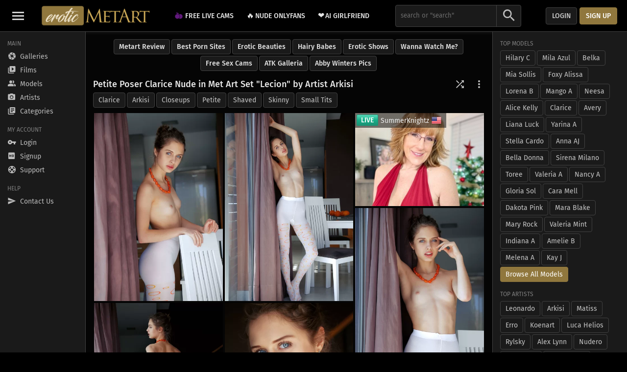

--- FILE ---
content_type: text/html; charset: iso-8859-1;charset=UTF-8
request_url: https://www.eroticmetart.com/gallery/clarice-in-lecion-for-met-art-by-arkisi-61214.html
body_size: 15895
content:
<!doctype html>
<html lang="en">
<head>
	<meta charset="utf-8">	
	<title>Clarice Nude in Lecion by Arkisi | Erotic MetArt</title>
			<meta name="description" content="Clarice in Lecion for Met-Art by Arkisi. A free metart.com gallery at Erotic MetArt.">
			
	<meta name="viewport" content="width=device-width, initial-scale=1, minimum-scale=1, viewport-fit=cover">
			<meta name="mobile-web-app-capable" content="yes">
	<meta name="apple-mobile-web-app-capable" content="yes">
	<meta name="apple-mobile-web-app-status-bar-style" content="black">
	<meta name="apple-mobile-web-app-title" content="Erotic MetArt">
	<meta name="color-scheme" content="dark light">	
	<meta name="rating" content="RTA-5042-1996-1400-1577-RTA">
	<meta name="referrer" content="always">
		<meta http-equiv="x-dns-prefetch-control" content="on">
	<link rel="preconnect" href="https://media.eroticmetart.com" crossorigin>	
	<link rel="preconnect" href="https://cdn.eroticmetart.com" crossorigin>
	<link rel="dns-prefetch" href="https://media.eroticmetart.com">
	<link rel="dns-prefetch" href="https://cdn.eroticmetart.com">
	<link rel="dns-prefetch" href="https://www.eroticmetart.com">
	<link rel="preconnect" href="https://www.google-analytics.com/" crossorigin>
	    <link rel="preload" href="https://cdn.eroticmetart.com/content/metart_20160903_clarice_lecion_by_arkisi/auto/7/main/01.webp" as="image">
		<link rel="stylesheet" href="https://media.eroticmetart.com/assets/css/eroticmetart/custom.min.css?v=1.3.2">
				<link href="https://cdn.eroticmetart.com/js/fancybox4/fancybox.min.css" rel="stylesheet">
		
	<link rel="apple-touch-icon" href="https://media.eroticmetart.com/assets/img/eroticmetart/favicon/apple-touch-icon.png" sizes="180x180">
	<link rel="icon" type="image/png" href="https://media.eroticmetart.com/assets/img/eroticmetart/favicon/favicon-32x32.png" sizes="32x32">
	<link rel="icon" type="image/png" href="https://media.eroticmetart.com/assets/img/eroticmetart/favicon/favicon-16x16.png" sizes="16x16">
	<link rel="manifest" href="/site.webmanifest">	
	<link rel="mask-icon" href="https://media.eroticmetart.com/assets/img/eroticmetart/favicon/safari-pinned-tab.svg" color="#39a7ed">	
	<link rel="shortcut icon" href="https://media.eroticmetart.com/favicon.ico">
	<meta name="msapplication-TileColor" content="#39a7ed">
	<meta name="msapplication-TileImage" content="https://media.eroticmetart.com/assets/img/eroticmetart/favicon/mstile-144x144.png">
	<meta name="msapplication-config" content="/browserconfig.xml">
	<meta name="theme-color" content="#000000">
	<link href="https://media.eroticmetart.com/assets/img/eroticmetart/splashscreens/iphone5_splash.png" media="(device-width: 320px) and (device-height: 568px) and (-webkit-device-pixel-ratio: 2)" rel="apple-touch-startup-image" />
	<link href="https://media.eroticmetart.com/assets/img/eroticmetart/splashscreens/iphone6_splash.png" media="(device-width: 375px) and (device-height: 667px) and (-webkit-device-pixel-ratio: 2)" rel="apple-touch-startup-image" />
	<link href="https://media.eroticmetart.com/assets/img/eroticmetart/splashscreens/iphoneplus_splash.png" media="(device-width: 621px) and (device-height: 1104px) and (-webkit-device-pixel-ratio: 3)" rel="apple-touch-startup-image" />
	<link href="https://media.eroticmetart.com/assets/img/eroticmetart/splashscreens/iphonex_splash.png" media="(device-width: 375px) and (device-height: 812px) and (-webkit-device-pixel-ratio: 3)" rel="apple-touch-startup-image" />
	<link href="https://media.eroticmetart.com/assets/img/eroticmetart/splashscreens/iphonexr_splash.png" media="(device-width: 414px) and (device-height: 896px) and (-webkit-device-pixel-ratio: 2)" rel="apple-touch-startup-image" />
	<link href="https://media.eroticmetart.com/assets/img/eroticmetart/splashscreens/iphonexsmax_splash.png" media="(device-width: 414px) and (device-height: 896px) and (-webkit-device-pixel-ratio: 3)" rel="apple-touch-startup-image" />
	<link href="https://media.eroticmetart.com/assets/img/eroticmetart/splashscreens/ipad_splash.png" media="(device-width: 768px) and (device-height: 1024px) and (-webkit-device-pixel-ratio: 2)" rel="apple-touch-startup-image" />
	<link href="https://media.eroticmetart.com/assets/img/eroticmetart/splashscreens/ipadpro1_splash.png" media="(device-width: 834px) and (device-height: 1112px) and (-webkit-device-pixel-ratio: 2)" rel="apple-touch-startup-image" />
	<link href="https://media.eroticmetart.com/assets/img/eroticmetart/splashscreens/ipadpro3_splash.png" media="(device-width: 834px) and (device-height: 1194px) and (-webkit-device-pixel-ratio: 2)" rel="apple-touch-startup-image" />
	<link href="https://media.eroticmetart.com/assets/img/eroticmetart/splashscreens/ipadpro2_splash.png" media="(device-width: 1024px) and (device-height: 1366px) and (-webkit-device-pixel-ratio: 2)" rel="apple-touch-startup-image" />	
	<link rel="canonical" href="https://www.eroticmetart.com/gallery/clarice-in-lecion-for-met-art-by-arkisi-61214.html">
	<meta property="og:locale" content="en_US">
	<meta property="og:type" content="website">
	<meta property="og:title" content="Clarice Nude in Lecion by Arkisi | Erotic MetArt">
			<meta property="og:description" content="Clarice in Lecion for Met-Art by Arkisi. A free metart.com gallery at Erotic MetArt.">
				<meta property="og:url" content="https://www.eroticmetart.com/gallery/clarice-in-lecion-for-met-art-by-arkisi-61214.html">
				<meta property="og:image" content="https://cdn.eroticmetart.com/content/metart_20160903_clarice_lecion_by_arkisi/auto/7/main/01.webp">
		<meta property="og:site_name" content="Erotic MetArt">
		
								<!--[if IE]>
				<script type="text/javascript">
					window.location = "/ie/";
				</script>
			<![endif]-->
						<script type="text/javascript">
				if (window.navigator.msPointerEnabled) {
					window.location = "/ie/";
				}
			</script>						
							
</head>
			<body class="notransition dark">
			
			
			<div class="header">

    <header>

        <button type="button" class="navbar-toggle" aria-label="Toggle Navbar">
            <span class="icon-bar top-bar"></span>
            <span class="icon-bar middle-bar"></span>
            <span class="icon-bar bottom-bar"></span>
        </button>
        
        <div class="logo">
            <a href="/" title="Erotic MetArt"></a>
        </div>

        <div class="submenu">
<div class="submenu-item"><a class='standout' href='/c/free-live-cams/' title='Free Live Cams' rel='nofollow noopener' target='_blank' data-id='64'><img class='favicon-img' src='https://cdn.eroticmetart.com/images/favicons/cherrytv.png' width='16' height='16'> Free Live Cams</a></div>
<div class="submenu-item"><a class='standout' href='/c/nude-onlyfans/' title='Nude OnlyFans' rel='nofollow noopener' target='_blank' data-id='58'><span class='favicon-emoji'>&#128293;</span> Nude OnlyFans</a></div>
<div class="submenu-item"><a class='standout' href='/c/ai-girlfriend/' title='AI Girlfriend' rel='nofollow noopener' target='_blank' data-id='50'><span class='favicon-emoji'>&#10084;&#65039;</span> AI Girlfriend</a></div>
</div>
        
        
        <div class="search">
                        <form action="/search.php">
                <div class="input-group">
                    <input type="hidden" name="mode" value="default">                    
                    <input class="autocomplete" type="text" placeholder='search or "search"' aria-label="Search" name="s" value=''>
                    <div class="icon-wrap">
                        <button class="submit" type="submit" aria-label="Search Submit">
                            <i class="icon icon-lg icon-search"></i>
                        </button>
                    </div>
                </div>
            </form>
        </div>

                

                
                    <div class="account">
                 
                    <button class="login-icon icon-wrap" aria-label="Login">
                        <a href="/login/" rel="nofollow">
                            <i class="icon icon-lg icon-vpn_key"></i>
                        </a>
                    </button> 
                    <a href="/login/" class="login btn btn-default" rel="nofollow">Login</a>      
                                <a href="/signup/" class="signup btn btn-primary" rel="nofollow">Sign up</a>
            </div>
        
    </header>

        
</div>
			<div class="wrapper">

				<nav class="">
    <div class="content">
        <div class="close navbar-toggle">
            <button class="icon-wrap" aria-label="Toggle Navbar">
                <i class="icon icon-xl icon-clear"></i>
            </button>
        </div>
        <div class="section first">
            <span class="nav-title">Main</span>
            <div class="nav-main">
                <ul>
                    <li >
                        <a href="/" title="MetArt Galleries"><i class="icon icon-camera"></i> <span class="label">Galleries</span></a>
                    </li>
                                            <li >
                            <a href="/films/" title="MetArt Films"><i class="icon icon-video_library"></i> <span class="label">Films</span></a>
                        </li>
                                                                <li >
                            <a class="type" href="/models/" title="MetArt Models"><i class="icon icon-people_alt"></i> <span class="label">Models</span></a>
                        </li>                                           
                                                             
                        <li >
                            <a class="type" href="/artists/" title="MetArt Artists"><i class="icon icon-camera_alt"></i> <span class="label">Artists</span></a>
                        </li>                              
                                                                <li >
                            <a class="type" href="/categories/" title="MetArt Categories"><i class="icon icon-library_books"></i> <span class="label">Categories</span></a>
                        </li>            
                                                            
                                                                       
                </ul>
            </div>              
        </div>
                   
        <div class="section">
            <span class="nav-title">My Account</span>
            <div class="nav-account">
                <ul>
                                                                        <li>
                                <a href="/login/" title="Login" rel="nofollow"><i class="icon icon-vpn_key"></i> <span class="label">Login</span></a>
                            </li>
                                                <li>
                            <a href="/signup/" title="Signup" rel="nofollow"><i class="icon icon-hd"></i> <span class="label">Signup</span></a>
                        </li>
                                                                <li>
                            <a href="/support/" title="Support" rel="nofollow noopener"><i class="icon icon-support"></i> <span class="label">Support</span></a>
                        </li>                                                     
                                        
                </ul>
            </div>
                        <span class="nav-title pad">HELP</span>
            <div class="nav-help">
                <ul>
                                        <li >
                        <a href="/contact/" title="Contact"><i class="icon icon-send"></i> <span class="label">Contact Us</span></a>
                    </li>                    
                </ul>
            </div>
                                                             
        </div>                            
    </div>
</nav>
 

				<main >

					<div class="tabs">
<a class='btn btn-default standout' href='https://www.rabbitsreviews.com/porn/reviews/met-art' title='Metart Review' rel='nofollow noopener' target='_blank' data-id='132'>Metart Review</a>
<a class='btn btn-default standout' href='https://mypornadviser.com/best-paid-porn-sites' title='Best Porn Sites' rel='nofollow noopener' target='_blank' data-id='138'>Best Porn Sites</a>
<a class='btn btn-default standout' href='https://www.eroticbeauties.net/' title='Erotic Beauties' rel='nofollow noopener' target='_blank' data-id='116'>Erotic Beauties</a>
<a class='btn btn-default standout' href='https://www.nudeandhairy.com/' title='Hairy Babes' rel='nofollow noopener' target='_blank' data-id='115'>Hairy Babes</a>
<a class='btn btn-default standout' href='/out/istripper/' title='Erotic Shows' rel='nofollow noopener' target='_blank' data-id='118'>Erotic Shows</a>
<a class='btn btn-default standout' href='https://www.wannawatchme.com/' title='Wanna Watch Me?' rel='nofollow noopener' target='_blank' data-id='112'>Wanna Watch Me?</a>
<a class='btn btn-default standout' href='/out/live-jasmin/' title='Free Sex Cams' rel='nofollow noopener' target='_blank' data-id='117'>Free Sex Cams</a>
<a class='btn btn-default standout' href='https://www.hometownnudes.com/' title='ATK Galleria' rel='nofollow noopener' target='_blank' data-id='113'>ATK Galleria</a>
<a class='btn btn-default standout' href='https://www.abbywintersmodels.com/' title='Abby Winters Pics' rel='nofollow noopener' target='_blank' data-id='114'>Abby Winters Pics</a>
</div>
<div class="title-section">
    <div class="wrap-left">
        <div class="page-title">
            <h1>Petite Poser Clarice Nude in Met Art Set &quot;Lecion&quot; by  Artist Arkisi</h1>                    </div>
            </div>
    <div class="wrap-right">
        
        <div class="icons">
            <div class="shuffle">
                <button class="icon-wrap" aria-label="Shuffle">
                    <i class="icon icon-lg icon-shuffle"></i>
                </button>
            </div>
                            <div class="columns">
                    <button class="icon-wrap" aria-label="Toggle Layout">
                        <i class="icon icon-lg icon-web"></i>
                    </button>
                </div>
                    
            <div class="settings">
                <button class="icon-wrap" aria-label="More Settings">
                    <i class="icon icon-lg icon-more_vert"></i>
                </button>
            </div>
        </div>
    </div>
</div>
    <div class="gallery-buttons-top" style="margin-bottom: -8px;">
                                                                <a class="btn btn-default" href='/model/clarice/' title="Clarice">Clarice</a>
                                                                <a class='btn btn-default' href='/artist/arkisi/' title='Arkisi'>Arkisi</a>                            <a class='btn btn-default' href='/category/closeups/' title='Closeups'>Closeups</a><a class='btn btn-default' href='/category/petite/' title='Petite'>Petite</a><a class='btn btn-default' href='/category/shaved/' title='Shaved'>Shaved</a><a class='btn btn-default' href='/category/skinny/' title='Skinny'>Skinny</a><a class='btn btn-default' href='/category/small-tits/' title='Small Tits'>Small Tits</a>                																										
    </div>
				
					
					<div class="content">

						
																					<div class="gallery">
									<ul class="grid" data-max-width='1066'>
										<li id='cid-61214-01' class='content-item gallery-item thumb-v scroll' data-id='61214-01' data-mode='gallery' data-width='1066' data-height='1600'>
                                    <a class='jpg-target c-item' href='https://cdn.eroticmetart.com/content/metart_20160903_clarice_lecion_by_arkisi/full/clarice-lecion-metart_01.jpg' title='Clarice in Lecion for Met-Art by Arkisi - 1 of 16'  data-fancybox='gallery' data-download-src='https://cdn.eroticmetart.com/content/metart_20160903_clarice_lecion_by_arkisi/full/clarice-lecion-metart_01.jpg' data-size='1066x1600' data-caption="<a rel='noopener nofollow' href='/go/met-art/'>Unlock your membership now!</a>">
                                        <div class='thumb-info'>
                            <div class='h2'>
                                <span class='name'><i class='icon icon-xl icon-info'></i></span>                                                               
                            </div>
                        </div>    
                                        <picture>
                                            <source srcset='https://cdn.eroticmetart.com/content/metart_20160903_clarice_lecion_by_arkisi/auto/7/main/01.webp' type='image/webp'>
                                            <img class='content-img  ' src='https://cdn.eroticmetart.com/content/metart_20160903_clarice_lecion_by_arkisi/auto/7/main/01.jpg' alt='Clarice in Lecion for Met-Art by Arkisi - 1 of 16' width='460' height='670' data-width='460' data-height='670'  type='image/jpeg'>
                                        </picture>
                                        <noscript><img src='https://cdn.eroticmetart.com/content/metart_20160903_clarice_lecion_by_arkisi/full/clarice-lecion-metart_01.jpg' alt='Clarice in Lecion for Met-Art by Arkisi - 1 of 16' width='1066' height='1600' type='image/jpeg'></noscript>
                                    </a>
                                </li><li id='cid-61214-02' class='content-item gallery-item thumb-v scroll' data-id='61214-02' data-mode='gallery' data-width='1066' data-height='1600'>
                                    <a class='jpg-target c-item' href='https://cdn.eroticmetart.com/content/metart_20160903_clarice_lecion_by_arkisi/full/clarice-lecion-metart_02.jpg' title='Clarice in Lecion for Met-Art by Arkisi - 2 of 16'  data-fancybox='gallery' data-download-src='https://cdn.eroticmetart.com/content/metart_20160903_clarice_lecion_by_arkisi/full/clarice-lecion-metart_02.jpg' data-size='1066x1600' data-caption="<a rel='noopener nofollow' href='/go/met-art/'>Unlock your membership now!</a>">
                                            
                                        <picture>
                                            <source data-srcset='https://cdn.eroticmetart.com/content/metart_20160903_clarice_lecion_by_arkisi/auto/7/main/02.webp' type='image/webp'>
                                            <img class='content-img  lazy ' data-src='https://cdn.eroticmetart.com/content/metart_20160903_clarice_lecion_by_arkisi/auto/7/main/02.jpg' alt='Clarice in Lecion for Met-Art by Arkisi - 2 of 16' width='460' height='670' data-width='460' data-height='670' src="data:image/svg+xml;charset=utf-8, %3Csvg%20xmlns%3D'http%3A%2F%2Fwww.w3.org%2F2000%2Fsvg'%20xmlns%3Axlink%3D'http%3A%2F%2Fwww.w3.org%2F1999%2Fxlink'%20viewBox%3D'0%200%20460%20670'%3E%3Cdefs%3E%3Csymbol%20id%3D'a'%20viewBox%3D'0%200%2090%2066'%20opacity%3D'0.3'%20fill%3D'%23fff'%3E%3Cpath%20d%3D'M85%205v56H5V5h80m5-5H0v66h90V0z'%2F%3E%3Ccircle%20cx%3D'18'%20cy%3D'20'%20r%3D'6'%2F%3E%3Cpath%20d%3D'M56%2014L37%2039l-8-6-17%2023h67z'%2F%3E%3C%2Fsymbol%3E%3C%2Fdefs%3E%3Cuse%20xlink%3Ahref%3D'%23a'%20width%3D'20%25'%20x%3D'40%25'%2F%3E%3C%2Fsvg%3E" type='image/jpeg'>
                                        </picture>
                                        <noscript><img src='https://cdn.eroticmetart.com/content/metart_20160903_clarice_lecion_by_arkisi/full/clarice-lecion-metart_02.jpg' alt='Clarice in Lecion for Met-Art by Arkisi - 2 of 16' width='1066' height='1600' type='image/jpeg'></noscript>
                                    </a>
                                </li><li id='cid-cam-1' class='content-item main-item thumb-h scroll' data-id='cam-1'>		
                            <a class='jpg-target c-item jpg-special' rel='noopener nofollow' href='https://www.wannawatchme.com/cam/SummerKnightz/?afno=1-11936' title='Chat with SummerKnightz live now!' >
                                <div class='thumb-info'>
                                    <div class='h2'>
                                        <span class='live'>LIVE</span>                                                                
                                        <span class='name' style='margin-left: 42px;'>SummerKnightz</span>
                                        <img class='lazy flag sharpen' data-src='https://cdn.eroticmetart.com/flags/48x48/us.png' width='24' height='24' alt='us'>                                                              
                                    </div>
                                </div>
                                <picture>
                                    <source data-srcset='//imagetransform.icfcdn.com/avatar/SummerKnightz.jpeg' type='image/jpeg'>
                                    <img style='aspect-ratio: 1.373 !important;' class='content-img lazy' data-src='//imagetransform.icfcdn.com/avatar/SummerKnightz.jpeg' alt='Chat with SummerKnightz live now!' width='460' height='335' data-width='460' data-height='335' src="data:image/svg+xml;charset=utf-8, %3Csvg%20xmlns%3D'http%3A%2F%2Fwww.w3.org%2F2000%2Fsvg'%20xmlns%3Axlink%3D'http%3A%2F%2Fwww.w3.org%2F1999%2Fxlink'%20viewBox%3D'0%200%20460%20335'%3E%3Cdefs%3E%3Csymbol%20id%3D'a'%20viewBox%3D'0%200%2090%2066'%20opacity%3D'0.3'%20fill%3D'%23fff'%3E%3Cpath%20d%3D'M85%205v56H5V5h80m5-5H0v66h90V0z'%2F%3E%3Ccircle%20cx%3D'18'%20cy%3D'20'%20r%3D'6'%2F%3E%3Cpath%20d%3D'M56%2014L37%2039l-8-6-17%2023h67z'%2F%3E%3C%2Fsymbol%3E%3C%2Fdefs%3E%3Cuse%20xlink%3Ahref%3D'%23a'%20width%3D'20%25'%20x%3D'40%25'%2F%3E%3C%2Fsvg%3E" type='image/jpeg'>
                                </picture>
                                <noscript><img src='//imagetransform.icfcdn.com/avatar/SummerKnightz.jpeg' alt='Chat with SummerKnightz live now!' width='460' height='335' type='image/jpeg'></noscript>
                            </a>
                        </li><li id='cid-61214-03' class='content-item gallery-item thumb-v scroll' data-id='61214-03' data-mode='gallery' data-width='1066' data-height='1600'>
                                    <a class='jpg-target c-item' href='https://cdn.eroticmetart.com/content/metart_20160903_clarice_lecion_by_arkisi/full/clarice-lecion-metart_03.jpg' title='Clarice in Lecion for Met-Art by Arkisi - 3 of 16'  data-fancybox='gallery' data-download-src='https://cdn.eroticmetart.com/content/metart_20160903_clarice_lecion_by_arkisi/full/clarice-lecion-metart_03.jpg' data-size='1066x1600' data-caption="<a rel='noopener nofollow' href='/go/met-art/'>Unlock your membership now!</a>">
                                            
                                        <picture>
                                            <source data-srcset='https://cdn.eroticmetart.com/content/metart_20160903_clarice_lecion_by_arkisi/auto/7/main/03.webp' type='image/webp'>
                                            <img class='content-img  lazy ' data-src='https://cdn.eroticmetart.com/content/metart_20160903_clarice_lecion_by_arkisi/auto/7/main/03.jpg' alt='Clarice in Lecion for Met-Art by Arkisi - 3 of 16' width='460' height='670' data-width='460' data-height='670' src="data:image/svg+xml;charset=utf-8, %3Csvg%20xmlns%3D'http%3A%2F%2Fwww.w3.org%2F2000%2Fsvg'%20xmlns%3Axlink%3D'http%3A%2F%2Fwww.w3.org%2F1999%2Fxlink'%20viewBox%3D'0%200%20460%20670'%3E%3Cdefs%3E%3Csymbol%20id%3D'a'%20viewBox%3D'0%200%2090%2066'%20opacity%3D'0.3'%20fill%3D'%23fff'%3E%3Cpath%20d%3D'M85%205v56H5V5h80m5-5H0v66h90V0z'%2F%3E%3Ccircle%20cx%3D'18'%20cy%3D'20'%20r%3D'6'%2F%3E%3Cpath%20d%3D'M56%2014L37%2039l-8-6-17%2023h67z'%2F%3E%3C%2Fsymbol%3E%3C%2Fdefs%3E%3Cuse%20xlink%3Ahref%3D'%23a'%20width%3D'20%25'%20x%3D'40%25'%2F%3E%3C%2Fsvg%3E" type='image/jpeg'>
                                        </picture>
                                        <noscript><img src='https://cdn.eroticmetart.com/content/metart_20160903_clarice_lecion_by_arkisi/full/clarice-lecion-metart_03.jpg' alt='Clarice in Lecion for Met-Art by Arkisi - 3 of 16' width='1066' height='1600' type='image/jpeg'></noscript>
                                    </a>
                                </li><li id='cid-61214-04' class='content-item gallery-item thumb-v scroll' data-id='61214-04' data-mode='gallery' data-width='1066' data-height='1600'>
                                    <a class='jpg-target c-item' href='https://cdn.eroticmetart.com/content/metart_20160903_clarice_lecion_by_arkisi/full/clarice-lecion-metart_04.jpg' title='Clarice in Lecion for Met-Art by Arkisi - 4 of 16'  data-fancybox='gallery' data-download-src='https://cdn.eroticmetart.com/content/metart_20160903_clarice_lecion_by_arkisi/full/clarice-lecion-metart_04.jpg' data-size='1066x1600' data-caption="<a rel='noopener nofollow' href='/go/met-art/'>Unlock your membership now!</a>">
                                            
                                        <picture>
                                            <source data-srcset='https://cdn.eroticmetart.com/content/metart_20160903_clarice_lecion_by_arkisi/auto/7/main/04.webp' type='image/webp'>
                                            <img class='content-img  lazy ' data-src='https://cdn.eroticmetart.com/content/metart_20160903_clarice_lecion_by_arkisi/auto/7/main/04.jpg' alt='Clarice in Lecion for Met-Art by Arkisi - 4 of 16' width='460' height='670' data-width='460' data-height='670' src="data:image/svg+xml;charset=utf-8, %3Csvg%20xmlns%3D'http%3A%2F%2Fwww.w3.org%2F2000%2Fsvg'%20xmlns%3Axlink%3D'http%3A%2F%2Fwww.w3.org%2F1999%2Fxlink'%20viewBox%3D'0%200%20460%20670'%3E%3Cdefs%3E%3Csymbol%20id%3D'a'%20viewBox%3D'0%200%2090%2066'%20opacity%3D'0.3'%20fill%3D'%23fff'%3E%3Cpath%20d%3D'M85%205v56H5V5h80m5-5H0v66h90V0z'%2F%3E%3Ccircle%20cx%3D'18'%20cy%3D'20'%20r%3D'6'%2F%3E%3Cpath%20d%3D'M56%2014L37%2039l-8-6-17%2023h67z'%2F%3E%3C%2Fsymbol%3E%3C%2Fdefs%3E%3Cuse%20xlink%3Ahref%3D'%23a'%20width%3D'20%25'%20x%3D'40%25'%2F%3E%3C%2Fsvg%3E" type='image/jpeg'>
                                        </picture>
                                        <noscript><img src='https://cdn.eroticmetart.com/content/metart_20160903_clarice_lecion_by_arkisi/full/clarice-lecion-metart_04.jpg' alt='Clarice in Lecion for Met-Art by Arkisi - 4 of 16' width='1066' height='1600' type='image/jpeg'></noscript>
                                    </a>
                                </li><li id='cid-61214-05' class='content-item gallery-item thumb-v scroll' data-id='61214-05' data-mode='gallery' data-width='1066' data-height='1600'>
                                    <a class='jpg-target c-item' href='https://cdn.eroticmetart.com/content/metart_20160903_clarice_lecion_by_arkisi/full/clarice-lecion-metart_05.jpg' title='Clarice in Lecion for Met-Art by Arkisi - 5 of 16'  data-fancybox='gallery' data-download-src='https://cdn.eroticmetart.com/content/metart_20160903_clarice_lecion_by_arkisi/full/clarice-lecion-metart_05.jpg' data-size='1066x1600' data-caption="<a rel='noopener nofollow' href='/go/met-art/'>Unlock your membership now!</a>">
                                            
                                        <picture>
                                            <source data-srcset='https://cdn.eroticmetart.com/content/metart_20160903_clarice_lecion_by_arkisi/auto/7/main/05.webp' type='image/webp'>
                                            <img class='content-img  lazy ' data-src='https://cdn.eroticmetart.com/content/metart_20160903_clarice_lecion_by_arkisi/auto/7/main/05.jpg' alt='Clarice in Lecion for Met-Art by Arkisi - 5 of 16' width='460' height='670' data-width='460' data-height='670' src="data:image/svg+xml;charset=utf-8, %3Csvg%20xmlns%3D'http%3A%2F%2Fwww.w3.org%2F2000%2Fsvg'%20xmlns%3Axlink%3D'http%3A%2F%2Fwww.w3.org%2F1999%2Fxlink'%20viewBox%3D'0%200%20460%20670'%3E%3Cdefs%3E%3Csymbol%20id%3D'a'%20viewBox%3D'0%200%2090%2066'%20opacity%3D'0.3'%20fill%3D'%23fff'%3E%3Cpath%20d%3D'M85%205v56H5V5h80m5-5H0v66h90V0z'%2F%3E%3Ccircle%20cx%3D'18'%20cy%3D'20'%20r%3D'6'%2F%3E%3Cpath%20d%3D'M56%2014L37%2039l-8-6-17%2023h67z'%2F%3E%3C%2Fsymbol%3E%3C%2Fdefs%3E%3Cuse%20xlink%3Ahref%3D'%23a'%20width%3D'20%25'%20x%3D'40%25'%2F%3E%3C%2Fsvg%3E" type='image/jpeg'>
                                        </picture>
                                        <noscript><img src='https://cdn.eroticmetart.com/content/metart_20160903_clarice_lecion_by_arkisi/full/clarice-lecion-metart_05.jpg' alt='Clarice in Lecion for Met-Art by Arkisi - 5 of 16' width='1066' height='1600' type='image/jpeg'></noscript>
                                    </a>
                                </li><li id='cid-61214-06' class='content-item gallery-item thumb-v scroll' data-id='61214-06' data-mode='gallery' data-width='1066' data-height='1600'>
                                    <a class='jpg-target c-item' href='https://cdn.eroticmetart.com/content/metart_20160903_clarice_lecion_by_arkisi/full/clarice-lecion-metart_06.jpg' title='Clarice in Lecion for Met-Art by Arkisi - 6 of 16'  data-fancybox='gallery' data-download-src='https://cdn.eroticmetart.com/content/metart_20160903_clarice_lecion_by_arkisi/full/clarice-lecion-metart_06.jpg' data-size='1066x1600' data-caption="<a rel='noopener nofollow' href='/go/met-art/'>Unlock your membership now!</a>">
                                            
                                        <picture>
                                            <source data-srcset='https://cdn.eroticmetart.com/content/metart_20160903_clarice_lecion_by_arkisi/auto/7/main/06.webp' type='image/webp'>
                                            <img class='content-img  lazy ' data-src='https://cdn.eroticmetart.com/content/metart_20160903_clarice_lecion_by_arkisi/auto/7/main/06.jpg' alt='Clarice in Lecion for Met-Art by Arkisi - 6 of 16' width='460' height='670' data-width='460' data-height='670' src="data:image/svg+xml;charset=utf-8, %3Csvg%20xmlns%3D'http%3A%2F%2Fwww.w3.org%2F2000%2Fsvg'%20xmlns%3Axlink%3D'http%3A%2F%2Fwww.w3.org%2F1999%2Fxlink'%20viewBox%3D'0%200%20460%20670'%3E%3Cdefs%3E%3Csymbol%20id%3D'a'%20viewBox%3D'0%200%2090%2066'%20opacity%3D'0.3'%20fill%3D'%23fff'%3E%3Cpath%20d%3D'M85%205v56H5V5h80m5-5H0v66h90V0z'%2F%3E%3Ccircle%20cx%3D'18'%20cy%3D'20'%20r%3D'6'%2F%3E%3Cpath%20d%3D'M56%2014L37%2039l-8-6-17%2023h67z'%2F%3E%3C%2Fsymbol%3E%3C%2Fdefs%3E%3Cuse%20xlink%3Ahref%3D'%23a'%20width%3D'20%25'%20x%3D'40%25'%2F%3E%3C%2Fsvg%3E" type='image/jpeg'>
                                        </picture>
                                        <noscript><img src='https://cdn.eroticmetart.com/content/metart_20160903_clarice_lecion_by_arkisi/full/clarice-lecion-metart_06.jpg' alt='Clarice in Lecion for Met-Art by Arkisi - 6 of 16' width='1066' height='1600' type='image/jpeg'></noscript>
                                    </a>
                                </li><li id='cid-61214-07' class='content-item gallery-item thumb-v scroll' data-id='61214-07' data-mode='gallery' data-width='1066' data-height='1600'>
                                    <a class='jpg-target c-item' href='https://cdn.eroticmetart.com/content/metart_20160903_clarice_lecion_by_arkisi/full/clarice-lecion-metart_07.jpg' title='Clarice in Lecion for Met-Art by Arkisi - 7 of 16'  data-fancybox='gallery' data-download-src='https://cdn.eroticmetart.com/content/metart_20160903_clarice_lecion_by_arkisi/full/clarice-lecion-metart_07.jpg' data-size='1066x1600' data-caption="<a rel='noopener nofollow' href='/go/met-art/'>Unlock your membership now!</a>">
                                            
                                        <picture>
                                            <source data-srcset='https://cdn.eroticmetart.com/content/metart_20160903_clarice_lecion_by_arkisi/auto/7/main/07.webp' type='image/webp'>
                                            <img class='content-img  lazy ' data-src='https://cdn.eroticmetart.com/content/metart_20160903_clarice_lecion_by_arkisi/auto/7/main/07.jpg' alt='Clarice in Lecion for Met-Art by Arkisi - 7 of 16' width='460' height='670' data-width='460' data-height='670' src="data:image/svg+xml;charset=utf-8, %3Csvg%20xmlns%3D'http%3A%2F%2Fwww.w3.org%2F2000%2Fsvg'%20xmlns%3Axlink%3D'http%3A%2F%2Fwww.w3.org%2F1999%2Fxlink'%20viewBox%3D'0%200%20460%20670'%3E%3Cdefs%3E%3Csymbol%20id%3D'a'%20viewBox%3D'0%200%2090%2066'%20opacity%3D'0.3'%20fill%3D'%23fff'%3E%3Cpath%20d%3D'M85%205v56H5V5h80m5-5H0v66h90V0z'%2F%3E%3Ccircle%20cx%3D'18'%20cy%3D'20'%20r%3D'6'%2F%3E%3Cpath%20d%3D'M56%2014L37%2039l-8-6-17%2023h67z'%2F%3E%3C%2Fsymbol%3E%3C%2Fdefs%3E%3Cuse%20xlink%3Ahref%3D'%23a'%20width%3D'20%25'%20x%3D'40%25'%2F%3E%3C%2Fsvg%3E" type='image/jpeg'>
                                        </picture>
                                        <noscript><img src='https://cdn.eroticmetart.com/content/metart_20160903_clarice_lecion_by_arkisi/full/clarice-lecion-metart_07.jpg' alt='Clarice in Lecion for Met-Art by Arkisi - 7 of 16' width='1066' height='1600' type='image/jpeg'></noscript>
                                    </a>
                                </li><li id='cid-61214-08' class='content-item gallery-item thumb-v scroll' data-id='61214-08' data-mode='gallery' data-width='1066' data-height='1600'>
                                    <a class='jpg-target c-item' href='https://cdn.eroticmetart.com/content/metart_20160903_clarice_lecion_by_arkisi/full/clarice-lecion-metart_08.jpg' title='Clarice in Lecion for Met-Art by Arkisi - 8 of 16'  data-fancybox='gallery' data-download-src='https://cdn.eroticmetart.com/content/metart_20160903_clarice_lecion_by_arkisi/full/clarice-lecion-metart_08.jpg' data-size='1066x1600' data-caption="<a rel='noopener nofollow' href='/go/met-art/'>Unlock your membership now!</a>">
                                            
                                        <picture>
                                            <source data-srcset='https://cdn.eroticmetart.com/content/metart_20160903_clarice_lecion_by_arkisi/auto/7/main/08.webp' type='image/webp'>
                                            <img class='content-img  lazy ' data-src='https://cdn.eroticmetart.com/content/metart_20160903_clarice_lecion_by_arkisi/auto/7/main/08.jpg' alt='Clarice in Lecion for Met-Art by Arkisi - 8 of 16' width='460' height='670' data-width='460' data-height='670' src="data:image/svg+xml;charset=utf-8, %3Csvg%20xmlns%3D'http%3A%2F%2Fwww.w3.org%2F2000%2Fsvg'%20xmlns%3Axlink%3D'http%3A%2F%2Fwww.w3.org%2F1999%2Fxlink'%20viewBox%3D'0%200%20460%20670'%3E%3Cdefs%3E%3Csymbol%20id%3D'a'%20viewBox%3D'0%200%2090%2066'%20opacity%3D'0.3'%20fill%3D'%23fff'%3E%3Cpath%20d%3D'M85%205v56H5V5h80m5-5H0v66h90V0z'%2F%3E%3Ccircle%20cx%3D'18'%20cy%3D'20'%20r%3D'6'%2F%3E%3Cpath%20d%3D'M56%2014L37%2039l-8-6-17%2023h67z'%2F%3E%3C%2Fsymbol%3E%3C%2Fdefs%3E%3Cuse%20xlink%3Ahref%3D'%23a'%20width%3D'20%25'%20x%3D'40%25'%2F%3E%3C%2Fsvg%3E" type='image/jpeg'>
                                        </picture>
                                        <noscript><img src='https://cdn.eroticmetart.com/content/metart_20160903_clarice_lecion_by_arkisi/full/clarice-lecion-metart_08.jpg' alt='Clarice in Lecion for Met-Art by Arkisi - 8 of 16' width='1066' height='1600' type='image/jpeg'></noscript>
                                    </a>
                                </li><li id='cid-61214-09' class='content-item gallery-item thumb-v scroll' data-id='61214-09' data-mode='gallery' data-width='1066' data-height='1600'>
                                    <a class='jpg-target c-item' href='https://cdn.eroticmetart.com/content/metart_20160903_clarice_lecion_by_arkisi/full/clarice-lecion-metart_09.jpg' title='Clarice in Lecion for Met-Art by Arkisi - 9 of 16'  data-fancybox='gallery' data-download-src='https://cdn.eroticmetart.com/content/metart_20160903_clarice_lecion_by_arkisi/full/clarice-lecion-metart_09.jpg' data-size='1066x1600' data-caption="<a rel='noopener nofollow' href='/go/met-art/'>Unlock your membership now!</a>">
                                            
                                        <picture>
                                            <source data-srcset='https://cdn.eroticmetart.com/content/metart_20160903_clarice_lecion_by_arkisi/auto/7/main/09.webp' type='image/webp'>
                                            <img class='content-img  lazy ' data-src='https://cdn.eroticmetart.com/content/metart_20160903_clarice_lecion_by_arkisi/auto/7/main/09.jpg' alt='Clarice in Lecion for Met-Art by Arkisi - 9 of 16' width='460' height='670' data-width='460' data-height='670' src="data:image/svg+xml;charset=utf-8, %3Csvg%20xmlns%3D'http%3A%2F%2Fwww.w3.org%2F2000%2Fsvg'%20xmlns%3Axlink%3D'http%3A%2F%2Fwww.w3.org%2F1999%2Fxlink'%20viewBox%3D'0%200%20460%20670'%3E%3Cdefs%3E%3Csymbol%20id%3D'a'%20viewBox%3D'0%200%2090%2066'%20opacity%3D'0.3'%20fill%3D'%23fff'%3E%3Cpath%20d%3D'M85%205v56H5V5h80m5-5H0v66h90V0z'%2F%3E%3Ccircle%20cx%3D'18'%20cy%3D'20'%20r%3D'6'%2F%3E%3Cpath%20d%3D'M56%2014L37%2039l-8-6-17%2023h67z'%2F%3E%3C%2Fsymbol%3E%3C%2Fdefs%3E%3Cuse%20xlink%3Ahref%3D'%23a'%20width%3D'20%25'%20x%3D'40%25'%2F%3E%3C%2Fsvg%3E" type='image/jpeg'>
                                        </picture>
                                        <noscript><img src='https://cdn.eroticmetart.com/content/metart_20160903_clarice_lecion_by_arkisi/full/clarice-lecion-metart_09.jpg' alt='Clarice in Lecion for Met-Art by Arkisi - 9 of 16' width='1066' height='1600' type='image/jpeg'></noscript>
                                    </a>
                                </li><li id='cid-61214-10' class='content-item gallery-item thumb-v scroll' data-id='61214-10' data-mode='gallery' data-width='1066' data-height='1600'>
                                    <a class='jpg-target c-item' href='https://cdn.eroticmetart.com/content/metart_20160903_clarice_lecion_by_arkisi/full/clarice-lecion-metart_10.jpg' title='Clarice in Lecion for Met-Art by Arkisi - 10 of 16'  data-fancybox='gallery' data-download-src='https://cdn.eroticmetart.com/content/metart_20160903_clarice_lecion_by_arkisi/full/clarice-lecion-metart_10.jpg' data-size='1066x1600' data-caption="<a rel='noopener nofollow' href='/go/met-art/'>Unlock your membership now!</a>">
                                            
                                        <picture>
                                            <source data-srcset='https://cdn.eroticmetart.com/content/metart_20160903_clarice_lecion_by_arkisi/auto/7/main/10.webp' type='image/webp'>
                                            <img class='content-img  lazy ' data-src='https://cdn.eroticmetart.com/content/metart_20160903_clarice_lecion_by_arkisi/auto/7/main/10.jpg' alt='Clarice in Lecion for Met-Art by Arkisi - 10 of 16' width='460' height='670' data-width='460' data-height='670' src="data:image/svg+xml;charset=utf-8, %3Csvg%20xmlns%3D'http%3A%2F%2Fwww.w3.org%2F2000%2Fsvg'%20xmlns%3Axlink%3D'http%3A%2F%2Fwww.w3.org%2F1999%2Fxlink'%20viewBox%3D'0%200%20460%20670'%3E%3Cdefs%3E%3Csymbol%20id%3D'a'%20viewBox%3D'0%200%2090%2066'%20opacity%3D'0.3'%20fill%3D'%23fff'%3E%3Cpath%20d%3D'M85%205v56H5V5h80m5-5H0v66h90V0z'%2F%3E%3Ccircle%20cx%3D'18'%20cy%3D'20'%20r%3D'6'%2F%3E%3Cpath%20d%3D'M56%2014L37%2039l-8-6-17%2023h67z'%2F%3E%3C%2Fsymbol%3E%3C%2Fdefs%3E%3Cuse%20xlink%3Ahref%3D'%23a'%20width%3D'20%25'%20x%3D'40%25'%2F%3E%3C%2Fsvg%3E" type='image/jpeg'>
                                        </picture>
                                        <noscript><img src='https://cdn.eroticmetart.com/content/metart_20160903_clarice_lecion_by_arkisi/full/clarice-lecion-metart_10.jpg' alt='Clarice in Lecion for Met-Art by Arkisi - 10 of 16' width='1066' height='1600' type='image/jpeg'></noscript>
                                    </a>
                                </li><li id='cid-get-more-1' class='content-item gallery-item thumb-v scroll' data-id='get-more-1'>
                            <a class='jpg-target c-item jpg-signup' href='/signup/' rel='noopener nofollow' title='Get More!' '>
                                <div class='plus_more' style='aspect-ratio: 0.6865671 !important;'>
                                    <p>Download all 118 photos in members area now!</p>
                                </div> 
                            </a>
                        </li><li id='cid-61214-11' class='content-item gallery-item thumb-v scroll' data-id='61214-11' data-mode='gallery' data-width='1066' data-height='1600'>
                                    <a class='jpg-target c-item' href='https://cdn.eroticmetart.com/content/metart_20160903_clarice_lecion_by_arkisi/full/clarice-lecion-metart_11.jpg' title='Clarice in Lecion for Met-Art by Arkisi - 11 of 16'  data-fancybox='gallery' data-download-src='https://cdn.eroticmetart.com/content/metart_20160903_clarice_lecion_by_arkisi/full/clarice-lecion-metart_11.jpg' data-size='1066x1600' data-caption="<a rel='noopener nofollow' href='/go/met-art/'>Unlock your membership now!</a>">
                                            
                                        <picture>
                                            <source data-srcset='https://cdn.eroticmetart.com/content/metart_20160903_clarice_lecion_by_arkisi/auto/7/main/11.webp' type='image/webp'>
                                            <img class='content-img  lazy ' data-src='https://cdn.eroticmetart.com/content/metart_20160903_clarice_lecion_by_arkisi/auto/7/main/11.jpg' alt='Clarice in Lecion for Met-Art by Arkisi - 11 of 16' width='460' height='670' data-width='460' data-height='670' src="data:image/svg+xml;charset=utf-8, %3Csvg%20xmlns%3D'http%3A%2F%2Fwww.w3.org%2F2000%2Fsvg'%20xmlns%3Axlink%3D'http%3A%2F%2Fwww.w3.org%2F1999%2Fxlink'%20viewBox%3D'0%200%20460%20670'%3E%3Cdefs%3E%3Csymbol%20id%3D'a'%20viewBox%3D'0%200%2090%2066'%20opacity%3D'0.3'%20fill%3D'%23fff'%3E%3Cpath%20d%3D'M85%205v56H5V5h80m5-5H0v66h90V0z'%2F%3E%3Ccircle%20cx%3D'18'%20cy%3D'20'%20r%3D'6'%2F%3E%3Cpath%20d%3D'M56%2014L37%2039l-8-6-17%2023h67z'%2F%3E%3C%2Fsymbol%3E%3C%2Fdefs%3E%3Cuse%20xlink%3Ahref%3D'%23a'%20width%3D'20%25'%20x%3D'40%25'%2F%3E%3C%2Fsvg%3E" type='image/jpeg'>
                                        </picture>
                                        <noscript><img src='https://cdn.eroticmetart.com/content/metart_20160903_clarice_lecion_by_arkisi/full/clarice-lecion-metart_11.jpg' alt='Clarice in Lecion for Met-Art by Arkisi - 11 of 16' width='1066' height='1600' type='image/jpeg'></noscript>
                                    </a>
                                </li><li id='cid-61214-12' class='content-item gallery-item thumb-v scroll' data-id='61214-12' data-mode='gallery' data-width='1066' data-height='1600'>
                                    <a class='jpg-target c-item' href='https://cdn.eroticmetart.com/content/metart_20160903_clarice_lecion_by_arkisi/full/clarice-lecion-metart_12.jpg' title='Clarice in Lecion for Met-Art by Arkisi - 12 of 16'  data-fancybox='gallery' data-download-src='https://cdn.eroticmetart.com/content/metart_20160903_clarice_lecion_by_arkisi/full/clarice-lecion-metart_12.jpg' data-size='1066x1600' data-caption="<a rel='noopener nofollow' href='/go/met-art/'>Unlock your membership now!</a>">
                                            
                                        <picture>
                                            <source data-srcset='https://cdn.eroticmetart.com/content/metart_20160903_clarice_lecion_by_arkisi/auto/7/main/12.webp' type='image/webp'>
                                            <img class='content-img  lazy ' data-src='https://cdn.eroticmetart.com/content/metart_20160903_clarice_lecion_by_arkisi/auto/7/main/12.jpg' alt='Clarice in Lecion for Met-Art by Arkisi - 12 of 16' width='460' height='670' data-width='460' data-height='670' src="data:image/svg+xml;charset=utf-8, %3Csvg%20xmlns%3D'http%3A%2F%2Fwww.w3.org%2F2000%2Fsvg'%20xmlns%3Axlink%3D'http%3A%2F%2Fwww.w3.org%2F1999%2Fxlink'%20viewBox%3D'0%200%20460%20670'%3E%3Cdefs%3E%3Csymbol%20id%3D'a'%20viewBox%3D'0%200%2090%2066'%20opacity%3D'0.3'%20fill%3D'%23fff'%3E%3Cpath%20d%3D'M85%205v56H5V5h80m5-5H0v66h90V0z'%2F%3E%3Ccircle%20cx%3D'18'%20cy%3D'20'%20r%3D'6'%2F%3E%3Cpath%20d%3D'M56%2014L37%2039l-8-6-17%2023h67z'%2F%3E%3C%2Fsymbol%3E%3C%2Fdefs%3E%3Cuse%20xlink%3Ahref%3D'%23a'%20width%3D'20%25'%20x%3D'40%25'%2F%3E%3C%2Fsvg%3E" type='image/jpeg'>
                                        </picture>
                                        <noscript><img src='https://cdn.eroticmetart.com/content/metart_20160903_clarice_lecion_by_arkisi/full/clarice-lecion-metart_12.jpg' alt='Clarice in Lecion for Met-Art by Arkisi - 12 of 16' width='1066' height='1600' type='image/jpeg'></noscript>
                                    </a>
                                </li><li id='cid-61214-13' class='content-item gallery-item thumb-v scroll' data-id='61214-13' data-mode='gallery' data-width='1066' data-height='1600'>
                                    <a class='jpg-target c-item' href='https://cdn.eroticmetart.com/content/metart_20160903_clarice_lecion_by_arkisi/full/clarice-lecion-metart_13.jpg' title='Clarice in Lecion for Met-Art by Arkisi - 13 of 16'  data-fancybox='gallery' data-download-src='https://cdn.eroticmetart.com/content/metart_20160903_clarice_lecion_by_arkisi/full/clarice-lecion-metart_13.jpg' data-size='1066x1600' data-caption="<a rel='noopener nofollow' href='/go/met-art/'>Unlock your membership now!</a>">
                                            
                                        <picture>
                                            <source data-srcset='https://cdn.eroticmetart.com/content/metart_20160903_clarice_lecion_by_arkisi/auto/7/main/13.webp' type='image/webp'>
                                            <img class='content-img  lazy ' data-src='https://cdn.eroticmetart.com/content/metart_20160903_clarice_lecion_by_arkisi/auto/7/main/13.jpg' alt='Clarice in Lecion for Met-Art by Arkisi - 13 of 16' width='460' height='670' data-width='460' data-height='670' src="data:image/svg+xml;charset=utf-8, %3Csvg%20xmlns%3D'http%3A%2F%2Fwww.w3.org%2F2000%2Fsvg'%20xmlns%3Axlink%3D'http%3A%2F%2Fwww.w3.org%2F1999%2Fxlink'%20viewBox%3D'0%200%20460%20670'%3E%3Cdefs%3E%3Csymbol%20id%3D'a'%20viewBox%3D'0%200%2090%2066'%20opacity%3D'0.3'%20fill%3D'%23fff'%3E%3Cpath%20d%3D'M85%205v56H5V5h80m5-5H0v66h90V0z'%2F%3E%3Ccircle%20cx%3D'18'%20cy%3D'20'%20r%3D'6'%2F%3E%3Cpath%20d%3D'M56%2014L37%2039l-8-6-17%2023h67z'%2F%3E%3C%2Fsymbol%3E%3C%2Fdefs%3E%3Cuse%20xlink%3Ahref%3D'%23a'%20width%3D'20%25'%20x%3D'40%25'%2F%3E%3C%2Fsvg%3E" type='image/jpeg'>
                                        </picture>
                                        <noscript><img src='https://cdn.eroticmetart.com/content/metart_20160903_clarice_lecion_by_arkisi/full/clarice-lecion-metart_13.jpg' alt='Clarice in Lecion for Met-Art by Arkisi - 13 of 16' width='1066' height='1600' type='image/jpeg'></noscript>
                                    </a>
                                </li><li id='cid-61214-14' class='content-item gallery-item thumb-v scroll' data-id='61214-14' data-mode='gallery' data-width='1066' data-height='1600'>
                                    <a class='jpg-target c-item' href='https://cdn.eroticmetart.com/content/metart_20160903_clarice_lecion_by_arkisi/full/clarice-lecion-metart_14.jpg' title='Clarice in Lecion for Met-Art by Arkisi - 14 of 16'  data-fancybox='gallery' data-download-src='https://cdn.eroticmetart.com/content/metart_20160903_clarice_lecion_by_arkisi/full/clarice-lecion-metart_14.jpg' data-size='1066x1600' data-caption="<a rel='noopener nofollow' href='/go/met-art/'>Unlock your membership now!</a>">
                                            
                                        <picture>
                                            <source data-srcset='https://cdn.eroticmetart.com/content/metart_20160903_clarice_lecion_by_arkisi/auto/7/main/14.webp' type='image/webp'>
                                            <img class='content-img  lazy ' data-src='https://cdn.eroticmetart.com/content/metart_20160903_clarice_lecion_by_arkisi/auto/7/main/14.jpg' alt='Clarice in Lecion for Met-Art by Arkisi - 14 of 16' width='460' height='670' data-width='460' data-height='670' src="data:image/svg+xml;charset=utf-8, %3Csvg%20xmlns%3D'http%3A%2F%2Fwww.w3.org%2F2000%2Fsvg'%20xmlns%3Axlink%3D'http%3A%2F%2Fwww.w3.org%2F1999%2Fxlink'%20viewBox%3D'0%200%20460%20670'%3E%3Cdefs%3E%3Csymbol%20id%3D'a'%20viewBox%3D'0%200%2090%2066'%20opacity%3D'0.3'%20fill%3D'%23fff'%3E%3Cpath%20d%3D'M85%205v56H5V5h80m5-5H0v66h90V0z'%2F%3E%3Ccircle%20cx%3D'18'%20cy%3D'20'%20r%3D'6'%2F%3E%3Cpath%20d%3D'M56%2014L37%2039l-8-6-17%2023h67z'%2F%3E%3C%2Fsymbol%3E%3C%2Fdefs%3E%3Cuse%20xlink%3Ahref%3D'%23a'%20width%3D'20%25'%20x%3D'40%25'%2F%3E%3C%2Fsvg%3E" type='image/jpeg'>
                                        </picture>
                                        <noscript><img src='https://cdn.eroticmetart.com/content/metart_20160903_clarice_lecion_by_arkisi/full/clarice-lecion-metart_14.jpg' alt='Clarice in Lecion for Met-Art by Arkisi - 14 of 16' width='1066' height='1600' type='image/jpeg'></noscript>
                                    </a>
                                </li><li id='cid-61214-15' class='content-item gallery-item thumb-h scroll' data-id='61214-15' data-mode='gallery' data-width='1600' data-height='1066'>
                                    <a class='jpg-target c-item' href='https://cdn.eroticmetart.com/content/metart_20160903_clarice_lecion_by_arkisi/full/clarice-lecion-metart_15.jpg' title='Clarice in Lecion for Met-Art by Arkisi - 15 of 16'  data-fancybox='gallery' data-download-src='https://cdn.eroticmetart.com/content/metart_20160903_clarice_lecion_by_arkisi/full/clarice-lecion-metart_15.jpg' data-size='1600x1066' data-caption="<a rel='noopener nofollow' href='/go/met-art/'>Unlock your membership now!</a>">
                                            
                                        <picture>
                                            <source data-srcset='https://cdn.eroticmetart.com/content/metart_20160903_clarice_lecion_by_arkisi/auto/7/main/15.webp' type='image/webp'>
                                            <img class='content-img  lazy ' data-src='https://cdn.eroticmetart.com/content/metart_20160903_clarice_lecion_by_arkisi/auto/7/main/15.jpg' alt='Clarice in Lecion for Met-Art by Arkisi - 15 of 16' width='460' height='335' data-width='460' data-height='335' src="data:image/svg+xml;charset=utf-8, %3Csvg%20xmlns%3D'http%3A%2F%2Fwww.w3.org%2F2000%2Fsvg'%20xmlns%3Axlink%3D'http%3A%2F%2Fwww.w3.org%2F1999%2Fxlink'%20viewBox%3D'0%200%20460%20335'%3E%3Cdefs%3E%3Csymbol%20id%3D'a'%20viewBox%3D'0%200%2090%2066'%20opacity%3D'0.3'%20fill%3D'%23fff'%3E%3Cpath%20d%3D'M85%205v56H5V5h80m5-5H0v66h90V0z'%2F%3E%3Ccircle%20cx%3D'18'%20cy%3D'20'%20r%3D'6'%2F%3E%3Cpath%20d%3D'M56%2014L37%2039l-8-6-17%2023h67z'%2F%3E%3C%2Fsymbol%3E%3C%2Fdefs%3E%3Cuse%20xlink%3Ahref%3D'%23a'%20width%3D'20%25'%20x%3D'40%25'%2F%3E%3C%2Fsvg%3E" type='image/jpeg'>
                                        </picture>
                                        <noscript><img src='https://cdn.eroticmetart.com/content/metart_20160903_clarice_lecion_by_arkisi/full/clarice-lecion-metart_15.jpg' alt='Clarice in Lecion for Met-Art by Arkisi - 15 of 16' width='1600' height='1066' type='image/jpeg'></noscript>
                                    </a>
                                </li><li id='cid-61214-16' class='content-item gallery-item thumb-v scroll' data-id='61214-16' data-mode='gallery' data-width='1066' data-height='1600'>
                                    <a class='jpg-target c-item' href='https://cdn.eroticmetart.com/content/metart_20160903_clarice_lecion_by_arkisi/full/clarice-lecion-metart_16.jpg' title='Clarice in Lecion for Met-Art by Arkisi - 16 of 16'  data-fancybox='gallery' data-download-src='https://cdn.eroticmetart.com/content/metart_20160903_clarice_lecion_by_arkisi/full/clarice-lecion-metart_16.jpg' data-size='1066x1600' data-caption="<a rel='noopener nofollow' href='/go/met-art/'>Unlock your membership now!</a>">
                                            
                                        <picture>
                                            <source data-srcset='https://cdn.eroticmetart.com/content/metart_20160903_clarice_lecion_by_arkisi/auto/7/main/16.webp' type='image/webp'>
                                            <img class='content-img  lazy ' data-src='https://cdn.eroticmetart.com/content/metart_20160903_clarice_lecion_by_arkisi/auto/7/main/16.jpg' alt='Clarice in Lecion for Met-Art by Arkisi - 16 of 16' width='460' height='670' data-width='460' data-height='670' src="data:image/svg+xml;charset=utf-8, %3Csvg%20xmlns%3D'http%3A%2F%2Fwww.w3.org%2F2000%2Fsvg'%20xmlns%3Axlink%3D'http%3A%2F%2Fwww.w3.org%2F1999%2Fxlink'%20viewBox%3D'0%200%20460%20670'%3E%3Cdefs%3E%3Csymbol%20id%3D'a'%20viewBox%3D'0%200%2090%2066'%20opacity%3D'0.3'%20fill%3D'%23fff'%3E%3Cpath%20d%3D'M85%205v56H5V5h80m5-5H0v66h90V0z'%2F%3E%3Ccircle%20cx%3D'18'%20cy%3D'20'%20r%3D'6'%2F%3E%3Cpath%20d%3D'M56%2014L37%2039l-8-6-17%2023h67z'%2F%3E%3C%2Fsymbol%3E%3C%2Fdefs%3E%3Cuse%20xlink%3Ahref%3D'%23a'%20width%3D'20%25'%20x%3D'40%25'%2F%3E%3C%2Fsvg%3E" type='image/jpeg'>
                                        </picture>
                                        <noscript><img src='https://cdn.eroticmetart.com/content/metart_20160903_clarice_lecion_by_arkisi/full/clarice-lecion-metart_16.jpg' alt='Clarice in Lecion for Met-Art by Arkisi - 16 of 16' width='1066' height='1600' type='image/jpeg'></noscript>
                                    </a>
                                </li>									</ul>
								</div>	
													
						
										

													<div class="sponsor-banner">
								<a class="left-side target" href="/go/met-art/"  rel="noopener nofollow" title="Met-Art" style="background: url(https://cdn.eroticmetart.com/sponsor_logos/met-art.png);"></a>
								<div class="separator"></div>
								<div class="right-side">
									<div class="text-section">
										<div class="text-1">Get full access to:</div>
										<div class="text-2"><strong>Met-Art</strong></div>
									</div>
									<a class="target" href="/go/met-art/" class="btn btn-pink btn-md"  rel="noopener nofollow" title="Join Now"><strong>Join Now</strong></a>
								</div>
							</div>
						
						<div class="gallery-details">
														<div class="info stats text">
																<div class="detail">
																		
									<p class="rating"><i class="icon icon-md icon-bar_chart"></i> Rating: &nbsp;<span class="rate">95.83</span>%</p>
									<p class="views"><i class="icon icon-md icon-remove_red_eye"></i> Views: 27,379</p>
																			<p class="photos"><i class="icon icon-md icon-collections"></i> Photos: 118</p>
																										</div>
							</div>
																																	
						</div>

						<div class="gallery-buttons">
							<div class="left">
								<button class="btn btn-default like" data-mode="gallery" data-id="61214" aria-label="Like">
									<i class="icon icon-md icon-thumb_up_alt"></i> Like
								</button>
								<button class="btn btn-default dislike" data-mode="gallery" data-id="61214" aria-label="Dislike">
									<i class="icon icon-md icon-thumb_down_alt"></i> Dislike
								</button>
							</div>
							<div class="right">
																	<a href="/login/" title="Add to Favorites">
																	
									<button class="btn btn-default favorite" aria-label="Add to Favorites">							
										<i class="icon icon-md icon-favorite"></i> Add to Favorites																
									</button>
																	</a>
																	
																<a class="download" href="/download/61214/" title="Download Zip">								
									<button class="btn btn-default download" aria-label="Download">							
										<i class="icon icon-md icon-file_download"></i> <span>Download Zip</span>
									</button>
								</a>								
							</div>																													
						</div>

												

						<ul class="related">
							<li id='cid-44350' class='content-item related-item thumb-v scroll' data-id='44350' data-mode='related'>
                                <a class='target c-item' href='/gallery/mia-d-in-despoi-for-met-art-by-leonardo-44350.html' title='Mia D in Despoi for Met-Art by Leonardo'>
                                    <div class='thumb-info'>
                                        <div class='h2'>
                                            <span class='name'>Related</span>                                                               
                                        </div>
                                    </div>
                                    <picture>
                                        <source data-srcset='https://cdn.eroticmetart.com/content/metart_20151009234305_mia-d-despoi-by-leonardo/cropped/10/mia-d-despoi-metart_mainthumb_vertical.webp' type='image/webp'>
                                        <img class='content-img lazy' data-src='https://cdn.eroticmetart.com/content/metart_20151009234305_mia-d-despoi-by-leonardo/cropped/10/mia-d-despoi-metart_mainthumb_vertical.jpg' alt='Mia D in Despoi for Met-Art by Leonardo' width='460' height='670' data-width='460' data-height='670' src="data:image/svg+xml;charset=utf-8, %3Csvg%20xmlns%3D'http%3A%2F%2Fwww.w3.org%2F2000%2Fsvg'%20xmlns%3Axlink%3D'http%3A%2F%2Fwww.w3.org%2F1999%2Fxlink'%20viewBox%3D'0%200%20460%20670'%3E%3Cdefs%3E%3Csymbol%20id%3D'a'%20viewBox%3D'0%200%2090%2066'%20opacity%3D'0.3'%20fill%3D'%23fff'%3E%3Cpath%20d%3D'M85%205v56H5V5h80m5-5H0v66h90V0z'%2F%3E%3Ccircle%20cx%3D'18'%20cy%3D'20'%20r%3D'6'%2F%3E%3Cpath%20d%3D'M56%2014L37%2039l-8-6-17%2023h67z'%2F%3E%3C%2Fsymbol%3E%3C%2Fdefs%3E%3Cuse%20xlink%3Ahref%3D'%23a'%20width%3D'20%25'%20x%3D'40%25'%2F%3E%3C%2Fsvg%3E" type='image/jpeg'>
                                    </picture>
                                    <noscript><img src='https://cdn.eroticmetart.com/content/metart_20151009234305_mia-d-despoi-by-leonardo/cropped/10/mia-d-despoi-metart_mainthumb_vertical.jpg' alt='Mia D in Despoi for Met-Art by Leonardo' width='460' height='670' type='image/jpeg'></noscript>
                                </a>
                            </li><li id='cid-35020' class='content-item related-item thumb-v scroll' data-id='35020' data-mode='related'>
                                <a class='target c-item' href='/gallery/zsanett-tormay-in-gallin-for-met-art-by-arkisi-35020.html' title='Zsanett Tormay in Gallin for Met-Art by Arkisi'>
                                    <div class='thumb-info'>
                                        <div class='h2'>
                                            <span class='name'>Related</span>                                                               
                                        </div>
                                    </div>
                                    <picture>
                                        <source data-srcset='https://cdn.eroticmetart.com/content/met-art-20140730_zsanett-tormay_gallin_by_arkisi/cropped/10/zsanett-tormay-gallin-metart_mainthumb_vertical.webp' type='image/webp'>
                                        <img class='content-img lazy' data-src='https://cdn.eroticmetart.com/content/met-art-20140730_zsanett-tormay_gallin_by_arkisi/cropped/10/zsanett-tormay-gallin-metart_mainthumb_vertical.jpg' alt='Zsanett Tormay in Gallin for Met-Art by Arkisi' width='460' height='670' data-width='460' data-height='670' src="data:image/svg+xml;charset=utf-8, %3Csvg%20xmlns%3D'http%3A%2F%2Fwww.w3.org%2F2000%2Fsvg'%20xmlns%3Axlink%3D'http%3A%2F%2Fwww.w3.org%2F1999%2Fxlink'%20viewBox%3D'0%200%20460%20670'%3E%3Cdefs%3E%3Csymbol%20id%3D'a'%20viewBox%3D'0%200%2090%2066'%20opacity%3D'0.3'%20fill%3D'%23fff'%3E%3Cpath%20d%3D'M85%205v56H5V5h80m5-5H0v66h90V0z'%2F%3E%3Ccircle%20cx%3D'18'%20cy%3D'20'%20r%3D'6'%2F%3E%3Cpath%20d%3D'M56%2014L37%2039l-8-6-17%2023h67z'%2F%3E%3C%2Fsymbol%3E%3C%2Fdefs%3E%3Cuse%20xlink%3Ahref%3D'%23a'%20width%3D'20%25'%20x%3D'40%25'%2F%3E%3C%2Fsvg%3E" type='image/jpeg'>
                                    </picture>
                                    <noscript><img src='https://cdn.eroticmetart.com/content/met-art-20140730_zsanett-tormay_gallin_by_arkisi/cropped/10/zsanett-tormay-gallin-metart_mainthumb_vertical.jpg' alt='Zsanett Tormay in Gallin for Met-Art by Arkisi' width='460' height='670' type='image/jpeg'></noscript>
                                </a>
                            </li><li id='cid-33301' class='content-item related-item thumb-v scroll' data-id='33301' data-mode='related'>
                                <a class='target c-item' href='/gallery/zsanett-tormay-in-urdina-for-met-art-by-arkisi-33301.html' title='Zsanett Tormay in Urdina for Met-Art by Arkisi'>
                                    <div class='thumb-info'>
                                        <div class='h2'>
                                            <span class='name'>Related</span>                                                               
                                        </div>
                                    </div>
                                    <picture>
                                        <source data-srcset='https://cdn.eroticmetart.com/content/met-art-20140608_zsanett-tormay_urdina_by_arkisi/cropped/10/zsanett-tormay-urdina-metart_mainthumb_vertical.webp' type='image/webp'>
                                        <img class='content-img lazy' data-src='https://cdn.eroticmetart.com/content/met-art-20140608_zsanett-tormay_urdina_by_arkisi/cropped/10/zsanett-tormay-urdina-metart_mainthumb_vertical.jpg' alt='Zsanett Tormay in Urdina for Met-Art by Arkisi' width='460' height='670' data-width='460' data-height='670' src="data:image/svg+xml;charset=utf-8, %3Csvg%20xmlns%3D'http%3A%2F%2Fwww.w3.org%2F2000%2Fsvg'%20xmlns%3Axlink%3D'http%3A%2F%2Fwww.w3.org%2F1999%2Fxlink'%20viewBox%3D'0%200%20460%20670'%3E%3Cdefs%3E%3Csymbol%20id%3D'a'%20viewBox%3D'0%200%2090%2066'%20opacity%3D'0.3'%20fill%3D'%23fff'%3E%3Cpath%20d%3D'M85%205v56H5V5h80m5-5H0v66h90V0z'%2F%3E%3Ccircle%20cx%3D'18'%20cy%3D'20'%20r%3D'6'%2F%3E%3Cpath%20d%3D'M56%2014L37%2039l-8-6-17%2023h67z'%2F%3E%3C%2Fsymbol%3E%3C%2Fdefs%3E%3Cuse%20xlink%3Ahref%3D'%23a'%20width%3D'20%25'%20x%3D'40%25'%2F%3E%3C%2Fsvg%3E" type='image/jpeg'>
                                    </picture>
                                    <noscript><img src='https://cdn.eroticmetart.com/content/met-art-20140608_zsanett-tormay_urdina_by_arkisi/cropped/10/zsanett-tormay-urdina-metart_mainthumb_vertical.jpg' alt='Zsanett Tormay in Urdina for Met-Art by Arkisi' width='460' height='670' type='image/jpeg'></noscript>
                                </a>
                            </li><li id='cid-26303' class='content-item related-item thumb-v scroll' data-id='26303' data-mode='related'>
                                <a class='target c-item' href='/gallery/marica-a-in-essere-for-met-art-by-arkisi-26303.html' title='Marica A in Essere for Met-Art by Arkisi'>
                                    <div class='thumb-info'>
                                        <div class='h2'>
                                            <span class='name'>Related</span>                                                               
                                        </div>
                                    </div>
                                    <picture>
                                        <source data-srcset='https://cdn.eroticmetart.com/content/met-art-20130807121423-marica-a-essere/cropped/10/marica-a-essere-metart_mainthumb_vertical.webp' type='image/webp'>
                                        <img class='content-img lazy' data-src='https://cdn.eroticmetart.com/content/met-art-20130807121423-marica-a-essere/cropped/10/marica-a-essere-metart_mainthumb_vertical.jpg' alt='Marica A in Essere for Met-Art by Arkisi' width='460' height='670' data-width='460' data-height='670' src="data:image/svg+xml;charset=utf-8, %3Csvg%20xmlns%3D'http%3A%2F%2Fwww.w3.org%2F2000%2Fsvg'%20xmlns%3Axlink%3D'http%3A%2F%2Fwww.w3.org%2F1999%2Fxlink'%20viewBox%3D'0%200%20460%20670'%3E%3Cdefs%3E%3Csymbol%20id%3D'a'%20viewBox%3D'0%200%2090%2066'%20opacity%3D'0.3'%20fill%3D'%23fff'%3E%3Cpath%20d%3D'M85%205v56H5V5h80m5-5H0v66h90V0z'%2F%3E%3Ccircle%20cx%3D'18'%20cy%3D'20'%20r%3D'6'%2F%3E%3Cpath%20d%3D'M56%2014L37%2039l-8-6-17%2023h67z'%2F%3E%3C%2Fsymbol%3E%3C%2Fdefs%3E%3Cuse%20xlink%3Ahref%3D'%23a'%20width%3D'20%25'%20x%3D'40%25'%2F%3E%3C%2Fsvg%3E" type='image/jpeg'>
                                    </picture>
                                    <noscript><img src='https://cdn.eroticmetart.com/content/met-art-20130807121423-marica-a-essere/cropped/10/marica-a-essere-metart_mainthumb_vertical.jpg' alt='Marica A in Essere for Met-Art by Arkisi' width='460' height='670' type='image/jpeg'></noscript>
                                </a>
                            </li><li id='cid-30659' class='content-item related-item thumb-v scroll' data-id='30659' data-mode='related'>
                                <a class='target c-item' href='/gallery/yvonne-a-in-robsa-for-met-art-by-rylsky-30659.html' title='Yvonne A in Robsa for Met-Art by Rylsky'>
                                    <div class='thumb-info'>
                                        <div class='h2'>
                                            <span class='name'>Related</span>                                                               
                                        </div>
                                    </div>
                                    <picture>
                                        <source data-srcset='https://cdn.eroticmetart.com/content/met-art-20131226192947-yvonne-a-robsa/cropped/10/yvonne-a-robsa-metart_mainthumb_vertical.webp' type='image/webp'>
                                        <img class='content-img lazy' data-src='https://cdn.eroticmetart.com/content/met-art-20131226192947-yvonne-a-robsa/cropped/10/yvonne-a-robsa-metart_mainthumb_vertical.jpg' alt='Yvonne A in Robsa for Met-Art by Rylsky' width='460' height='670' data-width='460' data-height='670' src="data:image/svg+xml;charset=utf-8, %3Csvg%20xmlns%3D'http%3A%2F%2Fwww.w3.org%2F2000%2Fsvg'%20xmlns%3Axlink%3D'http%3A%2F%2Fwww.w3.org%2F1999%2Fxlink'%20viewBox%3D'0%200%20460%20670'%3E%3Cdefs%3E%3Csymbol%20id%3D'a'%20viewBox%3D'0%200%2090%2066'%20opacity%3D'0.3'%20fill%3D'%23fff'%3E%3Cpath%20d%3D'M85%205v56H5V5h80m5-5H0v66h90V0z'%2F%3E%3Ccircle%20cx%3D'18'%20cy%3D'20'%20r%3D'6'%2F%3E%3Cpath%20d%3D'M56%2014L37%2039l-8-6-17%2023h67z'%2F%3E%3C%2Fsymbol%3E%3C%2Fdefs%3E%3Cuse%20xlink%3Ahref%3D'%23a'%20width%3D'20%25'%20x%3D'40%25'%2F%3E%3C%2Fsvg%3E" type='image/jpeg'>
                                    </picture>
                                    <noscript><img src='https://cdn.eroticmetart.com/content/met-art-20131226192947-yvonne-a-robsa/cropped/10/yvonne-a-robsa-metart_mainthumb_vertical.jpg' alt='Yvonne A in Robsa for Met-Art by Rylsky' width='460' height='670' type='image/jpeg'></noscript>
                                </a>
                            </li><li id='cid-61463' class='content-item related-item thumb-v scroll' data-id='61463' data-mode='related'>
                                <a class='target c-item' href='/gallery/clarice-in-madlae-for-met-art-by-arkisi-61463.html' title='Clarice in Madlae for Met-Art by Arkisi'>
                                    <div class='thumb-info'>
                                        <div class='h2'>
                                            <span class='name'>Related</span>                                                               
                                        </div>
                                    </div>
                                    <picture>
                                        <source data-srcset='https://cdn.eroticmetart.com/content/metart_20161006_clarice_madlae_by_arkisi/cropped/10/clarice-madlae-metart_mainthumb_vertical.webp' type='image/webp'>
                                        <img class='content-img lazy' data-src='https://cdn.eroticmetart.com/content/metart_20161006_clarice_madlae_by_arkisi/cropped/10/clarice-madlae-metart_mainthumb_vertical.jpg' alt='Clarice in Madlae for Met-Art by Arkisi' width='460' height='670' data-width='460' data-height='670' src="data:image/svg+xml;charset=utf-8, %3Csvg%20xmlns%3D'http%3A%2F%2Fwww.w3.org%2F2000%2Fsvg'%20xmlns%3Axlink%3D'http%3A%2F%2Fwww.w3.org%2F1999%2Fxlink'%20viewBox%3D'0%200%20460%20670'%3E%3Cdefs%3E%3Csymbol%20id%3D'a'%20viewBox%3D'0%200%2090%2066'%20opacity%3D'0.3'%20fill%3D'%23fff'%3E%3Cpath%20d%3D'M85%205v56H5V5h80m5-5H0v66h90V0z'%2F%3E%3Ccircle%20cx%3D'18'%20cy%3D'20'%20r%3D'6'%2F%3E%3Cpath%20d%3D'M56%2014L37%2039l-8-6-17%2023h67z'%2F%3E%3C%2Fsymbol%3E%3C%2Fdefs%3E%3Cuse%20xlink%3Ahref%3D'%23a'%20width%3D'20%25'%20x%3D'40%25'%2F%3E%3C%2Fsvg%3E" type='image/jpeg'>
                                    </picture>
                                    <noscript><img src='https://cdn.eroticmetart.com/content/metart_20161006_clarice_madlae_by_arkisi/cropped/10/clarice-madlae-metart_mainthumb_vertical.jpg' alt='Clarice in Madlae for Met-Art by Arkisi' width='460' height='670' type='image/jpeg'></noscript>
                                </a>
                            </li><li id='cid-51393' class='content-item related-item thumb-v scroll' data-id='51393' data-mode='related'>
                                <a class='target c-item' href='/gallery/amelie-b-in-spande-for-met-art-by-leonardo-51393.html' title='Amelie B in Spande for Met-Art by Leonardo'>
                                    <div class='thumb-info'>
                                        <div class='h2'>
                                            <span class='name'>Related</span>                                                               
                                        </div>
                                    </div>
                                    <picture>
                                        <source data-srcset='https://cdn.eroticmetart.com/content/metart_20150115_amelie-b_spande_by_leonardo/cropped/10/amelie-b-spande-metart_mainthumb_vertical.webp' type='image/webp'>
                                        <img class='content-img lazy' data-src='https://cdn.eroticmetart.com/content/metart_20150115_amelie-b_spande_by_leonardo/cropped/10/amelie-b-spande-metart_mainthumb_vertical.jpg' alt='Amelie B in Spande for Met-Art by Leonardo' width='460' height='670' data-width='460' data-height='670' src="data:image/svg+xml;charset=utf-8, %3Csvg%20xmlns%3D'http%3A%2F%2Fwww.w3.org%2F2000%2Fsvg'%20xmlns%3Axlink%3D'http%3A%2F%2Fwww.w3.org%2F1999%2Fxlink'%20viewBox%3D'0%200%20460%20670'%3E%3Cdefs%3E%3Csymbol%20id%3D'a'%20viewBox%3D'0%200%2090%2066'%20opacity%3D'0.3'%20fill%3D'%23fff'%3E%3Cpath%20d%3D'M85%205v56H5V5h80m5-5H0v66h90V0z'%2F%3E%3Ccircle%20cx%3D'18'%20cy%3D'20'%20r%3D'6'%2F%3E%3Cpath%20d%3D'M56%2014L37%2039l-8-6-17%2023h67z'%2F%3E%3C%2Fsymbol%3E%3C%2Fdefs%3E%3Cuse%20xlink%3Ahref%3D'%23a'%20width%3D'20%25'%20x%3D'40%25'%2F%3E%3C%2Fsvg%3E" type='image/jpeg'>
                                    </picture>
                                    <noscript><img src='https://cdn.eroticmetart.com/content/metart_20150115_amelie-b_spande_by_leonardo/cropped/10/amelie-b-spande-metart_mainthumb_vertical.jpg' alt='Amelie B in Spande for Met-Art by Leonardo' width='460' height='670' type='image/jpeg'></noscript>
                                </a>
                            </li><li id='cid-45353' class='content-item related-item thumb-v scroll' data-id='45353' data-mode='related'>
                                <a class='target c-item' href='/gallery/maslyn-in-medisi-for-met-art-by-alex-sironi-45353.html' title='Maslyn in Medisi for Met-Art by Alex Sironi'>
                                    <div class='thumb-info'>
                                        <div class='h2'>
                                            <span class='name'>Related</span>                                                               
                                        </div>
                                    </div>
                                    <picture>
                                        <source data-srcset='https://cdn.eroticmetart.com/content/metart_20151124112740_maslyn-medisi-by-alex-sironi/cropped/10/maslyn-medisi-metart_mainthumb_vertical.webp' type='image/webp'>
                                        <img class='content-img lazy' data-src='https://cdn.eroticmetart.com/content/metart_20151124112740_maslyn-medisi-by-alex-sironi/cropped/10/maslyn-medisi-metart_mainthumb_vertical.jpg' alt='Maslyn in Medisi for Met-Art by Alex Sironi' width='460' height='670' data-width='460' data-height='670' src="data:image/svg+xml;charset=utf-8, %3Csvg%20xmlns%3D'http%3A%2F%2Fwww.w3.org%2F2000%2Fsvg'%20xmlns%3Axlink%3D'http%3A%2F%2Fwww.w3.org%2F1999%2Fxlink'%20viewBox%3D'0%200%20460%20670'%3E%3Cdefs%3E%3Csymbol%20id%3D'a'%20viewBox%3D'0%200%2090%2066'%20opacity%3D'0.3'%20fill%3D'%23fff'%3E%3Cpath%20d%3D'M85%205v56H5V5h80m5-5H0v66h90V0z'%2F%3E%3Ccircle%20cx%3D'18'%20cy%3D'20'%20r%3D'6'%2F%3E%3Cpath%20d%3D'M56%2014L37%2039l-8-6-17%2023h67z'%2F%3E%3C%2Fsymbol%3E%3C%2Fdefs%3E%3Cuse%20xlink%3Ahref%3D'%23a'%20width%3D'20%25'%20x%3D'40%25'%2F%3E%3C%2Fsvg%3E" type='image/jpeg'>
                                    </picture>
                                    <noscript><img src='https://cdn.eroticmetart.com/content/metart_20151124112740_maslyn-medisi-by-alex-sironi/cropped/10/maslyn-medisi-metart_mainthumb_vertical.jpg' alt='Maslyn in Medisi for Met-Art by Alex Sironi' width='460' height='670' type='image/jpeg'></noscript>
                                </a>
                            </li><li id='cid-34200' class='content-item related-item thumb-v scroll' data-id='34200' data-mode='related'>
                                <a class='target c-item' href='/gallery/amelie-b-in-ushel-for-met-art-by-leonardo-34200.html' title='Amelie B in Ushel for Met-Art by Leonardo'>
                                    <div class='thumb-info'>
                                        <div class='h2'>
                                            <span class='name'>Related</span>                                                               
                                        </div>
                                    </div>
                                    <picture>
                                        <source data-srcset='https://cdn.eroticmetart.com/content/met-art-20140520_amelie-b_ushel_by_leonardo/cropped/10/amelie-b-ushel-metart_mainthumb_vertical.webp' type='image/webp'>
                                        <img class='content-img lazy' data-src='https://cdn.eroticmetart.com/content/met-art-20140520_amelie-b_ushel_by_leonardo/cropped/10/amelie-b-ushel-metart_mainthumb_vertical.jpg' alt='Amelie B in Ushel for Met-Art by Leonardo' width='460' height='670' data-width='460' data-height='670' src="data:image/svg+xml;charset=utf-8, %3Csvg%20xmlns%3D'http%3A%2F%2Fwww.w3.org%2F2000%2Fsvg'%20xmlns%3Axlink%3D'http%3A%2F%2Fwww.w3.org%2F1999%2Fxlink'%20viewBox%3D'0%200%20460%20670'%3E%3Cdefs%3E%3Csymbol%20id%3D'a'%20viewBox%3D'0%200%2090%2066'%20opacity%3D'0.3'%20fill%3D'%23fff'%3E%3Cpath%20d%3D'M85%205v56H5V5h80m5-5H0v66h90V0z'%2F%3E%3Ccircle%20cx%3D'18'%20cy%3D'20'%20r%3D'6'%2F%3E%3Cpath%20d%3D'M56%2014L37%2039l-8-6-17%2023h67z'%2F%3E%3C%2Fsymbol%3E%3C%2Fdefs%3E%3Cuse%20xlink%3Ahref%3D'%23a'%20width%3D'20%25'%20x%3D'40%25'%2F%3E%3C%2Fsvg%3E" type='image/jpeg'>
                                    </picture>
                                    <noscript><img src='https://cdn.eroticmetart.com/content/met-art-20140520_amelie-b_ushel_by_leonardo/cropped/10/amelie-b-ushel-metart_mainthumb_vertical.jpg' alt='Amelie B in Ushel for Met-Art by Leonardo' width='460' height='670' type='image/jpeg'></noscript>
                                </a>
                            </li><li id='cid-23773' class='content-item related-item thumb-v scroll' data-id='23773' data-mode='related'>
                                <a class='target c-item' href='/gallery/amanda-c-in-hamako-for-met-art-by-balius-23773.html' title='Amanda C in Hamako for Met-Art by Balius'>
                                    <div class='thumb-info'>
                                        <div class='h2'>
                                            <span class='name'>Related</span>                                                               
                                        </div>
                                    </div>
                                    <picture>
                                        <source data-srcset='https://cdn.eroticmetart.com/content/met-art-20130412155602-amanda-c-hamako/cropped/10/amanda-c-hamako-metart_mainthumb_vertical.webp' type='image/webp'>
                                        <img class='content-img lazy' data-src='https://cdn.eroticmetart.com/content/met-art-20130412155602-amanda-c-hamako/cropped/10/amanda-c-hamako-metart_mainthumb_vertical.jpg' alt='Amanda C in Hamako for Met-Art by Balius' width='460' height='670' data-width='460' data-height='670' src="data:image/svg+xml;charset=utf-8, %3Csvg%20xmlns%3D'http%3A%2F%2Fwww.w3.org%2F2000%2Fsvg'%20xmlns%3Axlink%3D'http%3A%2F%2Fwww.w3.org%2F1999%2Fxlink'%20viewBox%3D'0%200%20460%20670'%3E%3Cdefs%3E%3Csymbol%20id%3D'a'%20viewBox%3D'0%200%2090%2066'%20opacity%3D'0.3'%20fill%3D'%23fff'%3E%3Cpath%20d%3D'M85%205v56H5V5h80m5-5H0v66h90V0z'%2F%3E%3Ccircle%20cx%3D'18'%20cy%3D'20'%20r%3D'6'%2F%3E%3Cpath%20d%3D'M56%2014L37%2039l-8-6-17%2023h67z'%2F%3E%3C%2Fsymbol%3E%3C%2Fdefs%3E%3Cuse%20xlink%3Ahref%3D'%23a'%20width%3D'20%25'%20x%3D'40%25'%2F%3E%3C%2Fsvg%3E" type='image/jpeg'>
                                    </picture>
                                    <noscript><img src='https://cdn.eroticmetart.com/content/met-art-20130412155602-amanda-c-hamako/cropped/10/amanda-c-hamako-metart_mainthumb_vertical.jpg' alt='Amanda C in Hamako for Met-Art by Balius' width='460' height='670' type='image/jpeg'></noscript>
                                </a>
                            </li><li id='cid-19444' class='content-item related-item thumb-v scroll' data-id='19444' data-mode='related'>
                                <a class='target c-item' href='/gallery/aprilia-a-in-vrochero-for-met-art-by-koenart-19444.html' title='Aprilia A in Vrochero for Met-Art by Koenart'>
                                    <div class='thumb-info'>
                                        <div class='h2'>
                                            <span class='name'>Related</span>                                                               
                                        </div>
                                    </div>
                                    <picture>
                                        <source data-srcset='https://cdn.eroticmetart.com/content/met-art-20121025162859-aprilia-a-vrochero/cropped/10/aprilia-a-vrochero-metart_mainthumb_vertical.webp' type='image/webp'>
                                        <img class='content-img lazy' data-src='https://cdn.eroticmetart.com/content/met-art-20121025162859-aprilia-a-vrochero/cropped/10/aprilia-a-vrochero-metart_mainthumb_vertical.jpg' alt='Aprilia A in Vrochero for Met-Art by Koenart' width='460' height='670' data-width='460' data-height='670' src="data:image/svg+xml;charset=utf-8, %3Csvg%20xmlns%3D'http%3A%2F%2Fwww.w3.org%2F2000%2Fsvg'%20xmlns%3Axlink%3D'http%3A%2F%2Fwww.w3.org%2F1999%2Fxlink'%20viewBox%3D'0%200%20460%20670'%3E%3Cdefs%3E%3Csymbol%20id%3D'a'%20viewBox%3D'0%200%2090%2066'%20opacity%3D'0.3'%20fill%3D'%23fff'%3E%3Cpath%20d%3D'M85%205v56H5V5h80m5-5H0v66h90V0z'%2F%3E%3Ccircle%20cx%3D'18'%20cy%3D'20'%20r%3D'6'%2F%3E%3Cpath%20d%3D'M56%2014L37%2039l-8-6-17%2023h67z'%2F%3E%3C%2Fsymbol%3E%3C%2Fdefs%3E%3Cuse%20xlink%3Ahref%3D'%23a'%20width%3D'20%25'%20x%3D'40%25'%2F%3E%3C%2Fsvg%3E" type='image/jpeg'>
                                    </picture>
                                    <noscript><img src='https://cdn.eroticmetart.com/content/met-art-20121025162859-aprilia-a-vrochero/cropped/10/aprilia-a-vrochero-metart_mainthumb_vertical.jpg' alt='Aprilia A in Vrochero for Met-Art by Koenart' width='460' height='670' type='image/jpeg'></noscript>
                                </a>
                            </li><li id='cid-56212' class='content-item related-item thumb-v scroll' data-id='56212' data-mode='related'>
                                <a class='target c-item' href='/gallery/zsanett-tormay-in-pendia-for-met-art-by-arkisi-56212.html' title='Zsanett Tormay in Pendia for Met-Art by Arkisi'>
                                    <div class='thumb-info'>
                                        <div class='h2'>
                                            <span class='name'>Related</span>                                                               
                                        </div>
                                    </div>
                                    <picture>
                                        <source data-srcset='https://cdn.eroticmetart.com/content/metart_20160615_zsanett-tormay_pendia_by_arkisi/cropped/10/zsanett-tormay-pendia-metart_mainthumb_vertical.webp' type='image/webp'>
                                        <img class='content-img lazy' data-src='https://cdn.eroticmetart.com/content/metart_20160615_zsanett-tormay_pendia_by_arkisi/cropped/10/zsanett-tormay-pendia-metart_mainthumb_vertical.jpg' alt='Zsanett Tormay in Pendia for Met-Art by Arkisi' width='460' height='670' data-width='460' data-height='670' src="data:image/svg+xml;charset=utf-8, %3Csvg%20xmlns%3D'http%3A%2F%2Fwww.w3.org%2F2000%2Fsvg'%20xmlns%3Axlink%3D'http%3A%2F%2Fwww.w3.org%2F1999%2Fxlink'%20viewBox%3D'0%200%20460%20670'%3E%3Cdefs%3E%3Csymbol%20id%3D'a'%20viewBox%3D'0%200%2090%2066'%20opacity%3D'0.3'%20fill%3D'%23fff'%3E%3Cpath%20d%3D'M85%205v56H5V5h80m5-5H0v66h90V0z'%2F%3E%3Ccircle%20cx%3D'18'%20cy%3D'20'%20r%3D'6'%2F%3E%3Cpath%20d%3D'M56%2014L37%2039l-8-6-17%2023h67z'%2F%3E%3C%2Fsymbol%3E%3C%2Fdefs%3E%3Cuse%20xlink%3Ahref%3D'%23a'%20width%3D'20%25'%20x%3D'40%25'%2F%3E%3C%2Fsvg%3E" type='image/jpeg'>
                                    </picture>
                                    <noscript><img src='https://cdn.eroticmetart.com/content/metart_20160615_zsanett-tormay_pendia_by_arkisi/cropped/10/zsanett-tormay-pendia-metart_mainthumb_vertical.jpg' alt='Zsanett Tormay in Pendia for Met-Art by Arkisi' width='460' height='670' type='image/jpeg'></noscript>
                                </a>
                            </li><li id='cid-78492' class='content-item related-item thumb-h scroll' data-id='78492' data-mode='related'>
                                <a class='target c-item' href='/gallery/clarice-in-mirara-for-met-art-by-rylsky-78492.html' title='Clarice in Mirara for Met-Art by Rylsky'>
                                    <div class='thumb-info'>
                                        <div class='h2'>
                                            <span class='name'>Related</span>                                                               
                                        </div>
                                    </div>
                                    <picture>
                                        <source data-srcset='https://cdn.eroticmetart.com/content/metart_20170731_clarice_mirara_by_rylsky/cropped/10/clarice-mirara-metart_mainthumb_horizontal.webp' type='image/webp'>
                                        <img class='content-img lazy' data-src='https://cdn.eroticmetart.com/content/metart_20170731_clarice_mirara_by_rylsky/cropped/10/clarice-mirara-metart_mainthumb_horizontal.jpg' alt='Clarice in Mirara for Met-Art by Rylsky' width='460' height='335' data-width='460' data-height='335' src="data:image/svg+xml;charset=utf-8, %3Csvg%20xmlns%3D'http%3A%2F%2Fwww.w3.org%2F2000%2Fsvg'%20xmlns%3Axlink%3D'http%3A%2F%2Fwww.w3.org%2F1999%2Fxlink'%20viewBox%3D'0%200%20460%20335'%3E%3Cdefs%3E%3Csymbol%20id%3D'a'%20viewBox%3D'0%200%2090%2066'%20opacity%3D'0.3'%20fill%3D'%23fff'%3E%3Cpath%20d%3D'M85%205v56H5V5h80m5-5H0v66h90V0z'%2F%3E%3Ccircle%20cx%3D'18'%20cy%3D'20'%20r%3D'6'%2F%3E%3Cpath%20d%3D'M56%2014L37%2039l-8-6-17%2023h67z'%2F%3E%3C%2Fsymbol%3E%3C%2Fdefs%3E%3Cuse%20xlink%3Ahref%3D'%23a'%20width%3D'20%25'%20x%3D'40%25'%2F%3E%3C%2Fsvg%3E" type='image/jpeg'>
                                    </picture>
                                    <noscript><img src='https://cdn.eroticmetart.com/content/metart_20170731_clarice_mirara_by_rylsky/cropped/10/clarice-mirara-metart_mainthumb_horizontal.jpg' alt='Clarice in Mirara for Met-Art by Rylsky' width='460' height='335' type='image/jpeg'></noscript>
                                </a>
                            </li><li id='cid-81844' class='content-item related-item thumb-v scroll' data-id='81844' data-mode='related'>
                                <a class='target c-item' href='/gallery/lauren-crist-in-reciva-for-met-art-by-erro-81844.html' title='Lauren Crist in Reciva for Met-Art by Erro'>
                                    <div class='thumb-info'>
                                        <div class='h2'>
                                            <span class='name'>Related</span>                                                               
                                        </div>
                                    </div>
                                    <picture>
                                        <source data-srcset='https://cdn.eroticmetart.com/content/metart_20180201_lauren-crist_reciva_by_erro/cropped/10/lauren-crist-reciva-metart_mainthumb_vertical.webp' type='image/webp'>
                                        <img class='content-img lazy' data-src='https://cdn.eroticmetart.com/content/metart_20180201_lauren-crist_reciva_by_erro/cropped/10/lauren-crist-reciva-metart_mainthumb_vertical.jpg' alt='Lauren Crist in Reciva for Met-Art by Erro' width='460' height='670' data-width='460' data-height='670' src="data:image/svg+xml;charset=utf-8, %3Csvg%20xmlns%3D'http%3A%2F%2Fwww.w3.org%2F2000%2Fsvg'%20xmlns%3Axlink%3D'http%3A%2F%2Fwww.w3.org%2F1999%2Fxlink'%20viewBox%3D'0%200%20460%20670'%3E%3Cdefs%3E%3Csymbol%20id%3D'a'%20viewBox%3D'0%200%2090%2066'%20opacity%3D'0.3'%20fill%3D'%23fff'%3E%3Cpath%20d%3D'M85%205v56H5V5h80m5-5H0v66h90V0z'%2F%3E%3Ccircle%20cx%3D'18'%20cy%3D'20'%20r%3D'6'%2F%3E%3Cpath%20d%3D'M56%2014L37%2039l-8-6-17%2023h67z'%2F%3E%3C%2Fsymbol%3E%3C%2Fdefs%3E%3Cuse%20xlink%3Ahref%3D'%23a'%20width%3D'20%25'%20x%3D'40%25'%2F%3E%3C%2Fsvg%3E" type='image/jpeg'>
                                    </picture>
                                    <noscript><img src='https://cdn.eroticmetart.com/content/metart_20180201_lauren-crist_reciva_by_erro/cropped/10/lauren-crist-reciva-metart_mainthumb_vertical.jpg' alt='Lauren Crist in Reciva for Met-Art by Erro' width='460' height='670' type='image/jpeg'></noscript>
                                </a>
                            </li><li id='cid-52503' class='content-item related-item thumb-v scroll' data-id='52503' data-mode='related'>
                                <a class='target c-item' href='/gallery/clarice-in-palesa-for-met-art-by-arkisi-52503.html' title='Clarice in Palesa for Met-Art by Arkisi'>
                                    <div class='thumb-info'>
                                        <div class='h2'>
                                            <span class='name'>Related</span>                                                               
                                        </div>
                                    </div>
                                    <picture>
                                        <source data-srcset='https://cdn.eroticmetart.com/content/metart_20160511_clarice_palesa_by_arkisi/cropped/10/clarice-palesa-metart_mainthumb_vertical.webp' type='image/webp'>
                                        <img class='content-img lazy' data-src='https://cdn.eroticmetart.com/content/metart_20160511_clarice_palesa_by_arkisi/cropped/10/clarice-palesa-metart_mainthumb_vertical.jpg' alt='Clarice in Palesa for Met-Art by Arkisi' width='460' height='670' data-width='460' data-height='670' src="data:image/svg+xml;charset=utf-8, %3Csvg%20xmlns%3D'http%3A%2F%2Fwww.w3.org%2F2000%2Fsvg'%20xmlns%3Axlink%3D'http%3A%2F%2Fwww.w3.org%2F1999%2Fxlink'%20viewBox%3D'0%200%20460%20670'%3E%3Cdefs%3E%3Csymbol%20id%3D'a'%20viewBox%3D'0%200%2090%2066'%20opacity%3D'0.3'%20fill%3D'%23fff'%3E%3Cpath%20d%3D'M85%205v56H5V5h80m5-5H0v66h90V0z'%2F%3E%3Ccircle%20cx%3D'18'%20cy%3D'20'%20r%3D'6'%2F%3E%3Cpath%20d%3D'M56%2014L37%2039l-8-6-17%2023h67z'%2F%3E%3C%2Fsymbol%3E%3C%2Fdefs%3E%3Cuse%20xlink%3Ahref%3D'%23a'%20width%3D'20%25'%20x%3D'40%25'%2F%3E%3C%2Fsvg%3E" type='image/jpeg'>
                                    </picture>
                                    <noscript><img src='https://cdn.eroticmetart.com/content/metart_20160511_clarice_palesa_by_arkisi/cropped/10/clarice-palesa-metart_mainthumb_vertical.jpg' alt='Clarice in Palesa for Met-Art by Arkisi' width='460' height='670' type='image/jpeg'></noscript>
                                </a>
                            </li><li id='cid-47448' class='content-item related-item thumb-v scroll' data-id='47448' data-mode='related'>
                                <a class='target c-item' href='/gallery/lenayna-in-delato-for-met-art-by-arkisi-47448.html' title='Lenayna in Delato for Met-Art by Arkisi'>
                                    <div class='thumb-info'>
                                        <div class='h2'>
                                            <span class='name'>Related</span>                                                               
                                        </div>
                                    </div>
                                    <picture>
                                        <source data-srcset='https://cdn.eroticmetart.com/content/metart_20160216195604_lenayna-delato-by-arkisi/cropped/10/lenayna-delato-metart_mainthumb_vertical.webp' type='image/webp'>
                                        <img class='content-img lazy' data-src='https://cdn.eroticmetart.com/content/metart_20160216195604_lenayna-delato-by-arkisi/cropped/10/lenayna-delato-metart_mainthumb_vertical.jpg' alt='Lenayna in Delato for Met-Art by Arkisi' width='460' height='670' data-width='460' data-height='670' src="data:image/svg+xml;charset=utf-8, %3Csvg%20xmlns%3D'http%3A%2F%2Fwww.w3.org%2F2000%2Fsvg'%20xmlns%3Axlink%3D'http%3A%2F%2Fwww.w3.org%2F1999%2Fxlink'%20viewBox%3D'0%200%20460%20670'%3E%3Cdefs%3E%3Csymbol%20id%3D'a'%20viewBox%3D'0%200%2090%2066'%20opacity%3D'0.3'%20fill%3D'%23fff'%3E%3Cpath%20d%3D'M85%205v56H5V5h80m5-5H0v66h90V0z'%2F%3E%3Ccircle%20cx%3D'18'%20cy%3D'20'%20r%3D'6'%2F%3E%3Cpath%20d%3D'M56%2014L37%2039l-8-6-17%2023h67z'%2F%3E%3C%2Fsymbol%3E%3C%2Fdefs%3E%3Cuse%20xlink%3Ahref%3D'%23a'%20width%3D'20%25'%20x%3D'40%25'%2F%3E%3C%2Fsvg%3E" type='image/jpeg'>
                                    </picture>
                                    <noscript><img src='https://cdn.eroticmetart.com/content/metart_20160216195604_lenayna-delato-by-arkisi/cropped/10/lenayna-delato-metart_mainthumb_vertical.jpg' alt='Lenayna in Delato for Met-Art by Arkisi' width='460' height='670' type='image/jpeg'></noscript>
                                </a>
                            </li><li id='cid-21455' class='content-item related-item thumb-v scroll' data-id='21455' data-mode='related'>
                                <a class='target c-item' href='/gallery/presenting-zsanett-tormay-for-met-art-by-arkisi-21455.html' title='Presenting Zsanett Tormay for Met-Art by Arkisi'>
                                    <div class='thumb-info'>
                                        <div class='h2'>
                                            <span class='name'>Related</span>                                                               
                                        </div>
                                    </div>
                                    <picture>
                                        <source data-srcset='https://cdn.eroticmetart.com/content/met-art-20121128142752-zsanett-tormay-presenting/cropped/10/zsanett-tormay-presenting-metart_mainthumb_vertical.webp' type='image/webp'>
                                        <img class='content-img lazy' data-src='https://cdn.eroticmetart.com/content/met-art-20121128142752-zsanett-tormay-presenting/cropped/10/zsanett-tormay-presenting-metart_mainthumb_vertical.jpg' alt='Presenting Zsanett Tormay for Met-Art by Arkisi' width='460' height='670' data-width='460' data-height='670' src="data:image/svg+xml;charset=utf-8, %3Csvg%20xmlns%3D'http%3A%2F%2Fwww.w3.org%2F2000%2Fsvg'%20xmlns%3Axlink%3D'http%3A%2F%2Fwww.w3.org%2F1999%2Fxlink'%20viewBox%3D'0%200%20460%20670'%3E%3Cdefs%3E%3Csymbol%20id%3D'a'%20viewBox%3D'0%200%2090%2066'%20opacity%3D'0.3'%20fill%3D'%23fff'%3E%3Cpath%20d%3D'M85%205v56H5V5h80m5-5H0v66h90V0z'%2F%3E%3Ccircle%20cx%3D'18'%20cy%3D'20'%20r%3D'6'%2F%3E%3Cpath%20d%3D'M56%2014L37%2039l-8-6-17%2023h67z'%2F%3E%3C%2Fsymbol%3E%3C%2Fdefs%3E%3Cuse%20xlink%3Ahref%3D'%23a'%20width%3D'20%25'%20x%3D'40%25'%2F%3E%3C%2Fsvg%3E" type='image/jpeg'>
                                    </picture>
                                    <noscript><img src='https://cdn.eroticmetart.com/content/met-art-20121128142752-zsanett-tormay-presenting/cropped/10/zsanett-tormay-presenting-metart_mainthumb_vertical.jpg' alt='Presenting Zsanett Tormay for Met-Art by Arkisi' width='460' height='670' type='image/jpeg'></noscript>
                                </a>
                            </li><li id='cid-19027' class='content-item related-item thumb-v scroll' data-id='19027' data-mode='related'>
                                <a class='target c-item' href='/gallery/presenting-kitti-a-for-met-art-by-matiss-19027.html' title='Presenting Kitti A for Met-Art by Matiss'>
                                    <div class='thumb-info'>
                                        <div class='h2'>
                                            <span class='name'>Related</span>                                                               
                                        </div>
                                    </div>
                                    <picture>
                                        <source data-srcset='https://cdn.eroticmetart.com/content/met-art-20120928144516-kitti-a-presenting-kitti/cropped/10/kitti-a-presenting-metart_mainthumb_vertical.webp' type='image/webp'>
                                        <img class='content-img lazy' data-src='https://cdn.eroticmetart.com/content/met-art-20120928144516-kitti-a-presenting-kitti/cropped/10/kitti-a-presenting-metart_mainthumb_vertical.jpg' alt='Presenting Kitti A for Met-Art by Matiss' width='460' height='670' data-width='460' data-height='670' src="data:image/svg+xml;charset=utf-8, %3Csvg%20xmlns%3D'http%3A%2F%2Fwww.w3.org%2F2000%2Fsvg'%20xmlns%3Axlink%3D'http%3A%2F%2Fwww.w3.org%2F1999%2Fxlink'%20viewBox%3D'0%200%20460%20670'%3E%3Cdefs%3E%3Csymbol%20id%3D'a'%20viewBox%3D'0%200%2090%2066'%20opacity%3D'0.3'%20fill%3D'%23fff'%3E%3Cpath%20d%3D'M85%205v56H5V5h80m5-5H0v66h90V0z'%2F%3E%3Ccircle%20cx%3D'18'%20cy%3D'20'%20r%3D'6'%2F%3E%3Cpath%20d%3D'M56%2014L37%2039l-8-6-17%2023h67z'%2F%3E%3C%2Fsymbol%3E%3C%2Fdefs%3E%3Cuse%20xlink%3Ahref%3D'%23a'%20width%3D'20%25'%20x%3D'40%25'%2F%3E%3C%2Fsvg%3E" type='image/jpeg'>
                                    </picture>
                                    <noscript><img src='https://cdn.eroticmetart.com/content/met-art-20120928144516-kitti-a-presenting-kitti/cropped/10/kitti-a-presenting-metart_mainthumb_vertical.jpg' alt='Presenting Kitti A for Met-Art by Matiss' width='460' height='670' type='image/jpeg'></noscript>
                                </a>
                            </li><li id='cid-56235' class='content-item related-item thumb-v scroll' data-id='56235' data-mode='related'>
                                <a class='target c-item' href='/gallery/clarice-in-masiel-for-met-art-by-arkisi-56235.html' title='Clarice in Masiel for Met-Art by Arkisi'>
                                    <div class='thumb-info'>
                                        <div class='h2'>
                                            <span class='name'>Related</span>                                                               
                                        </div>
                                    </div>
                                    <picture>
                                        <source data-srcset='https://cdn.eroticmetart.com/content/metart_20160619_clarice_masiel_by_arkisi/cropped/10/clarice-masiel-metart_mainthumb_vertical.webp' type='image/webp'>
                                        <img class='content-img lazy' data-src='https://cdn.eroticmetart.com/content/metart_20160619_clarice_masiel_by_arkisi/cropped/10/clarice-masiel-metart_mainthumb_vertical.jpg' alt='Clarice in Masiel for Met-Art by Arkisi' width='460' height='670' data-width='460' data-height='670' src="data:image/svg+xml;charset=utf-8, %3Csvg%20xmlns%3D'http%3A%2F%2Fwww.w3.org%2F2000%2Fsvg'%20xmlns%3Axlink%3D'http%3A%2F%2Fwww.w3.org%2F1999%2Fxlink'%20viewBox%3D'0%200%20460%20670'%3E%3Cdefs%3E%3Csymbol%20id%3D'a'%20viewBox%3D'0%200%2090%2066'%20opacity%3D'0.3'%20fill%3D'%23fff'%3E%3Cpath%20d%3D'M85%205v56H5V5h80m5-5H0v66h90V0z'%2F%3E%3Ccircle%20cx%3D'18'%20cy%3D'20'%20r%3D'6'%2F%3E%3Cpath%20d%3D'M56%2014L37%2039l-8-6-17%2023h67z'%2F%3E%3C%2Fsymbol%3E%3C%2Fdefs%3E%3Cuse%20xlink%3Ahref%3D'%23a'%20width%3D'20%25'%20x%3D'40%25'%2F%3E%3C%2Fsvg%3E" type='image/jpeg'>
                                    </picture>
                                    <noscript><img src='https://cdn.eroticmetart.com/content/metart_20160619_clarice_masiel_by_arkisi/cropped/10/clarice-masiel-metart_mainthumb_vertical.jpg' alt='Clarice in Masiel for Met-Art by Arkisi' width='460' height='670' type='image/jpeg'></noscript>
                                </a>
                            </li><li id='cid-52452' class='content-item related-item thumb-v scroll' data-id='52452' data-mode='related'>
                                <a class='target c-item' href='/gallery/zsanett-tormay-in-sarja-for-met-art-by-arkisi-52452.html' title='Zsanett Tormay in Sarja for Met-Art by Arkisi'>
                                    <div class='thumb-info'>
                                        <div class='h2'>
                                            <span class='name'>Related</span>                                                               
                                        </div>
                                    </div>
                                    <picture>
                                        <source data-srcset='https://cdn.eroticmetart.com/content/metart_20160501_zsanett-tormay_sarja_by_arkisi/cropped/10/zsanett-tormay-sarja-metart_mainthumb_vertical.webp' type='image/webp'>
                                        <img class='content-img lazy' data-src='https://cdn.eroticmetart.com/content/metart_20160501_zsanett-tormay_sarja_by_arkisi/cropped/10/zsanett-tormay-sarja-metart_mainthumb_vertical.jpg' alt='Zsanett Tormay in Sarja for Met-Art by Arkisi' width='460' height='670' data-width='460' data-height='670' src="data:image/svg+xml;charset=utf-8, %3Csvg%20xmlns%3D'http%3A%2F%2Fwww.w3.org%2F2000%2Fsvg'%20xmlns%3Axlink%3D'http%3A%2F%2Fwww.w3.org%2F1999%2Fxlink'%20viewBox%3D'0%200%20460%20670'%3E%3Cdefs%3E%3Csymbol%20id%3D'a'%20viewBox%3D'0%200%2090%2066'%20opacity%3D'0.3'%20fill%3D'%23fff'%3E%3Cpath%20d%3D'M85%205v56H5V5h80m5-5H0v66h90V0z'%2F%3E%3Ccircle%20cx%3D'18'%20cy%3D'20'%20r%3D'6'%2F%3E%3Cpath%20d%3D'M56%2014L37%2039l-8-6-17%2023h67z'%2F%3E%3C%2Fsymbol%3E%3C%2Fdefs%3E%3Cuse%20xlink%3Ahref%3D'%23a'%20width%3D'20%25'%20x%3D'40%25'%2F%3E%3C%2Fsvg%3E" type='image/jpeg'>
                                    </picture>
                                    <noscript><img src='https://cdn.eroticmetart.com/content/metart_20160501_zsanett-tormay_sarja_by_arkisi/cropped/10/zsanett-tormay-sarja-metart_mainthumb_vertical.jpg' alt='Zsanett Tormay in Sarja for Met-Art by Arkisi' width='460' height='670' type='image/jpeg'></noscript>
                                </a>
                            </li><li id='cid-179942' class='content-item related-item thumb-v scroll' data-id='179942' data-mode='related'>
                                <a class='target c-item' href='/gallery/clarice-in-illusive-for-met-art-by-erro-179942.html' title='Clarice in Illusive for Met-Art by Erro'>
                                    <div class='thumb-info'>
                                        <div class='h2'>
                                            <span class='name'>Related</span>                                                               
                                        </div>
                                    </div>
                                    <picture>
                                        <source data-srcset='https://cdn.eroticmetart.com/content/metart_493cff65b31d3/cropped/10/clarice-illusive-metart_mainthumb_vertical.webp' type='image/webp'>
                                        <img class='content-img lazy' data-src='https://cdn.eroticmetart.com/content/metart_493cff65b31d3/cropped/10/clarice-illusive-metart_mainthumb_vertical.jpg' alt='Clarice in Illusive for Met-Art by Erro' width='460' height='670' data-width='460' data-height='670' src="data:image/svg+xml;charset=utf-8, %3Csvg%20xmlns%3D'http%3A%2F%2Fwww.w3.org%2F2000%2Fsvg'%20xmlns%3Axlink%3D'http%3A%2F%2Fwww.w3.org%2F1999%2Fxlink'%20viewBox%3D'0%200%20460%20670'%3E%3Cdefs%3E%3Csymbol%20id%3D'a'%20viewBox%3D'0%200%2090%2066'%20opacity%3D'0.3'%20fill%3D'%23fff'%3E%3Cpath%20d%3D'M85%205v56H5V5h80m5-5H0v66h90V0z'%2F%3E%3Ccircle%20cx%3D'18'%20cy%3D'20'%20r%3D'6'%2F%3E%3Cpath%20d%3D'M56%2014L37%2039l-8-6-17%2023h67z'%2F%3E%3C%2Fsymbol%3E%3C%2Fdefs%3E%3Cuse%20xlink%3Ahref%3D'%23a'%20width%3D'20%25'%20x%3D'40%25'%2F%3E%3C%2Fsvg%3E" type='image/jpeg'>
                                    </picture>
                                    <noscript><img src='https://cdn.eroticmetart.com/content/metart_493cff65b31d3/cropped/10/clarice-illusive-metart_mainthumb_vertical.jpg' alt='Clarice in Illusive for Met-Art by Erro' width='460' height='670' type='image/jpeg'></noscript>
                                </a>
                            </li><li id='cid-61509' class='content-item related-item thumb-v scroll' data-id='61509' data-mode='related'>
                                <a class='target c-item' href='/gallery/presenting-shirley-tate-for-met-art-by-albert-varin-61509.html' title='Presenting Shirley Tate for Met-Art by Albert Varin'>
                                    <div class='thumb-info'>
                                        <div class='h2'>
                                            <span class='name'>Related</span>                                                               
                                        </div>
                                    </div>
                                    <picture>
                                        <source data-srcset='https://cdn.eroticmetart.com/content/metart_20161010_shirley-tate_presenting_by_albert-varin/cropped/10/shirley-tate-presenting-metart_mainthumb_vertical.webp' type='image/webp'>
                                        <img class='content-img lazy' data-src='https://cdn.eroticmetart.com/content/metart_20161010_shirley-tate_presenting_by_albert-varin/cropped/10/shirley-tate-presenting-metart_mainthumb_vertical.jpg' alt='Presenting Shirley Tate for Met-Art by Albert Varin' width='460' height='670' data-width='460' data-height='670' src="data:image/svg+xml;charset=utf-8, %3Csvg%20xmlns%3D'http%3A%2F%2Fwww.w3.org%2F2000%2Fsvg'%20xmlns%3Axlink%3D'http%3A%2F%2Fwww.w3.org%2F1999%2Fxlink'%20viewBox%3D'0%200%20460%20670'%3E%3Cdefs%3E%3Csymbol%20id%3D'a'%20viewBox%3D'0%200%2090%2066'%20opacity%3D'0.3'%20fill%3D'%23fff'%3E%3Cpath%20d%3D'M85%205v56H5V5h80m5-5H0v66h90V0z'%2F%3E%3Ccircle%20cx%3D'18'%20cy%3D'20'%20r%3D'6'%2F%3E%3Cpath%20d%3D'M56%2014L37%2039l-8-6-17%2023h67z'%2F%3E%3C%2Fsymbol%3E%3C%2Fdefs%3E%3Cuse%20xlink%3Ahref%3D'%23a'%20width%3D'20%25'%20x%3D'40%25'%2F%3E%3C%2Fsvg%3E" type='image/jpeg'>
                                    </picture>
                                    <noscript><img src='https://cdn.eroticmetart.com/content/metart_20161010_shirley-tate_presenting_by_albert-varin/cropped/10/shirley-tate-presenting-metart_mainthumb_vertical.jpg' alt='Presenting Shirley Tate for Met-Art by Albert Varin' width='460' height='670' type='image/jpeg'></noscript>
                                </a>
                            </li><li id='cid-21398' class='content-item related-item thumb-v scroll' data-id='21398' data-mode='related'>
                                <a class='target c-item' href='/gallery/sophia-e-in-dignus-for-met-art-by-koenart-21398.html' title='Sophia E in Dignus for Met-Art by Koenart'>
                                    <div class='thumb-info'>
                                        <div class='h2'>
                                            <span class='name'>Related</span>                                                               
                                        </div>
                                    </div>
                                    <picture>
                                        <source data-srcset='https://cdn.eroticmetart.com/content/met-art-20121222130233-sophia-e-dignus/cropped/10/sophia-e-dignus-metart_mainthumb_vertical.webp' type='image/webp'>
                                        <img class='content-img lazy' data-src='https://cdn.eroticmetart.com/content/met-art-20121222130233-sophia-e-dignus/cropped/10/sophia-e-dignus-metart_mainthumb_vertical.jpg' alt='Sophia E in Dignus for Met-Art by Koenart' width='460' height='670' data-width='460' data-height='670' src="data:image/svg+xml;charset=utf-8, %3Csvg%20xmlns%3D'http%3A%2F%2Fwww.w3.org%2F2000%2Fsvg'%20xmlns%3Axlink%3D'http%3A%2F%2Fwww.w3.org%2F1999%2Fxlink'%20viewBox%3D'0%200%20460%20670'%3E%3Cdefs%3E%3Csymbol%20id%3D'a'%20viewBox%3D'0%200%2090%2066'%20opacity%3D'0.3'%20fill%3D'%23fff'%3E%3Cpath%20d%3D'M85%205v56H5V5h80m5-5H0v66h90V0z'%2F%3E%3Ccircle%20cx%3D'18'%20cy%3D'20'%20r%3D'6'%2F%3E%3Cpath%20d%3D'M56%2014L37%2039l-8-6-17%2023h67z'%2F%3E%3C%2Fsymbol%3E%3C%2Fdefs%3E%3Cuse%20xlink%3Ahref%3D'%23a'%20width%3D'20%25'%20x%3D'40%25'%2F%3E%3C%2Fsvg%3E" type='image/jpeg'>
                                    </picture>
                                    <noscript><img src='https://cdn.eroticmetart.com/content/met-art-20121222130233-sophia-e-dignus/cropped/10/sophia-e-dignus-metart_mainthumb_vertical.jpg' alt='Sophia E in Dignus for Met-Art by Koenart' width='460' height='670' type='image/jpeg'></noscript>
                                </a>
                            </li><li id='cid-68794' class='content-item related-item thumb-v scroll' data-id='68794' data-mode='related'>
                                <a class='target c-item' href='/gallery/milenia-in-dilenca-for-met-art-by-matiss-68794.html' title='Milenia in Dilenca for Met-Art by Matiss'>
                                    <div class='thumb-info'>
                                        <div class='h2'>
                                            <span class='name'>Related</span>                                                               
                                        </div>
                                    </div>
                                    <picture>
                                        <source data-srcset='https://cdn.eroticmetart.com/content/metart_20170320_milenia_dilenca_by_matiss/cropped/10/milenia-dilenca-metart_mainthumb_vertical.webp' type='image/webp'>
                                        <img class='content-img lazy' data-src='https://cdn.eroticmetart.com/content/metart_20170320_milenia_dilenca_by_matiss/cropped/10/milenia-dilenca-metart_mainthumb_vertical.jpg' alt='Milenia in Dilenca for Met-Art by Matiss' width='460' height='670' data-width='460' data-height='670' src="data:image/svg+xml;charset=utf-8, %3Csvg%20xmlns%3D'http%3A%2F%2Fwww.w3.org%2F2000%2Fsvg'%20xmlns%3Axlink%3D'http%3A%2F%2Fwww.w3.org%2F1999%2Fxlink'%20viewBox%3D'0%200%20460%20670'%3E%3Cdefs%3E%3Csymbol%20id%3D'a'%20viewBox%3D'0%200%2090%2066'%20opacity%3D'0.3'%20fill%3D'%23fff'%3E%3Cpath%20d%3D'M85%205v56H5V5h80m5-5H0v66h90V0z'%2F%3E%3Ccircle%20cx%3D'18'%20cy%3D'20'%20r%3D'6'%2F%3E%3Cpath%20d%3D'M56%2014L37%2039l-8-6-17%2023h67z'%2F%3E%3C%2Fsymbol%3E%3C%2Fdefs%3E%3Cuse%20xlink%3Ahref%3D'%23a'%20width%3D'20%25'%20x%3D'40%25'%2F%3E%3C%2Fsvg%3E" type='image/jpeg'>
                                    </picture>
                                    <noscript><img src='https://cdn.eroticmetart.com/content/metart_20170320_milenia_dilenca_by_matiss/cropped/10/milenia-dilenca-metart_mainthumb_vertical.jpg' alt='Milenia in Dilenca for Met-Art by Matiss' width='460' height='670' type='image/jpeg'></noscript>
                                </a>
                            </li><li id='cid-118381' class='content-item related-item thumb-v scroll' data-id='118381' data-mode='related'>
                                <a class='target c-item' href='/gallery/nimfa-in-metan-for-met-art-by-erro-118381.html' title='Nimfa in Metan for Met-Art by Erro'>
                                    <div class='thumb-info'>
                                        <div class='h2'>
                                            <span class='name'>Related</span>                                                               
                                        </div>
                                    </div>
                                    <picture>
                                        <source data-srcset='https://cdn.eroticmetart.com/content/metart_20180821_metan_nimfa_by_erro/cropped/10/nimfa-metan-metart_mainthumb_vertical.webp' type='image/webp'>
                                        <img class='content-img lazy' data-src='https://cdn.eroticmetart.com/content/metart_20180821_metan_nimfa_by_erro/cropped/10/nimfa-metan-metart_mainthumb_vertical.jpg' alt='Nimfa in Metan for Met-Art by Erro' width='460' height='670' data-width='460' data-height='670' src="data:image/svg+xml;charset=utf-8, %3Csvg%20xmlns%3D'http%3A%2F%2Fwww.w3.org%2F2000%2Fsvg'%20xmlns%3Axlink%3D'http%3A%2F%2Fwww.w3.org%2F1999%2Fxlink'%20viewBox%3D'0%200%20460%20670'%3E%3Cdefs%3E%3Csymbol%20id%3D'a'%20viewBox%3D'0%200%2090%2066'%20opacity%3D'0.3'%20fill%3D'%23fff'%3E%3Cpath%20d%3D'M85%205v56H5V5h80m5-5H0v66h90V0z'%2F%3E%3Ccircle%20cx%3D'18'%20cy%3D'20'%20r%3D'6'%2F%3E%3Cpath%20d%3D'M56%2014L37%2039l-8-6-17%2023h67z'%2F%3E%3C%2Fsymbol%3E%3C%2Fdefs%3E%3Cuse%20xlink%3Ahref%3D'%23a'%20width%3D'20%25'%20x%3D'40%25'%2F%3E%3C%2Fsvg%3E" type='image/jpeg'>
                                    </picture>
                                    <noscript><img src='https://cdn.eroticmetart.com/content/metart_20180821_metan_nimfa_by_erro/cropped/10/nimfa-metan-metart_mainthumb_vertical.jpg' alt='Nimfa in Metan for Met-Art by Erro' width='460' height='670' type='image/jpeg'></noscript>
                                </a>
                            </li><li id='cid-118467' class='content-item related-item thumb-v scroll' data-id='118467' data-mode='related'>
                                <a class='target c-item' href='/gallery/nordica-in-kitchen-fetish-for-met-art-by-erro-118467.html' title='Nordica in Kitchen Fetish for Met-Art by Erro'>
                                    <div class='thumb-info'>
                                        <div class='h2'>
                                            <span class='name'>Related</span>                                                               
                                        </div>
                                    </div>
                                    <picture>
                                        <source data-srcset='https://cdn.eroticmetart.com/content/metart_20180905_kitchen-fetish_nordica_by_erro/cropped/10/nordica-kitchen-fetish-metart_mainthumb_vertical.webp' type='image/webp'>
                                        <img class='content-img lazy' data-src='https://cdn.eroticmetart.com/content/metart_20180905_kitchen-fetish_nordica_by_erro/cropped/10/nordica-kitchen-fetish-metart_mainthumb_vertical.jpg' alt='Nordica in Kitchen Fetish for Met-Art by Erro' width='460' height='670' data-width='460' data-height='670' src="data:image/svg+xml;charset=utf-8, %3Csvg%20xmlns%3D'http%3A%2F%2Fwww.w3.org%2F2000%2Fsvg'%20xmlns%3Axlink%3D'http%3A%2F%2Fwww.w3.org%2F1999%2Fxlink'%20viewBox%3D'0%200%20460%20670'%3E%3Cdefs%3E%3Csymbol%20id%3D'a'%20viewBox%3D'0%200%2090%2066'%20opacity%3D'0.3'%20fill%3D'%23fff'%3E%3Cpath%20d%3D'M85%205v56H5V5h80m5-5H0v66h90V0z'%2F%3E%3Ccircle%20cx%3D'18'%20cy%3D'20'%20r%3D'6'%2F%3E%3Cpath%20d%3D'M56%2014L37%2039l-8-6-17%2023h67z'%2F%3E%3C%2Fsymbol%3E%3C%2Fdefs%3E%3Cuse%20xlink%3Ahref%3D'%23a'%20width%3D'20%25'%20x%3D'40%25'%2F%3E%3C%2Fsvg%3E" type='image/jpeg'>
                                    </picture>
                                    <noscript><img src='https://cdn.eroticmetart.com/content/metart_20180905_kitchen-fetish_nordica_by_erro/cropped/10/nordica-kitchen-fetish-metart_mainthumb_vertical.jpg' alt='Nordica in Kitchen Fetish for Met-Art by Erro' width='460' height='670' type='image/jpeg'></noscript>
                                </a>
                            </li><li id='cid-39472' class='content-item related-item thumb-h scroll' data-id='39472' data-mode='related'>
                                <a class='target c-item' href='/gallery/fay-love-in-nidaer-for-met-art-by-matiss-39472.html' title='Fay Love in Nidaer for Met-Art by Matiss'>
                                    <div class='thumb-info'>
                                        <div class='h2'>
                                            <span class='name'>Related</span>                                                               
                                        </div>
                                    </div>
                                    <picture>
                                        <source data-srcset='https://cdn.eroticmetart.com/content/met-art-20150210_fay-love_nidaer_by_matiss/cropped/10/fay-love-nidaer-metart_mainthumb_horizontal.webp' type='image/webp'>
                                        <img class='content-img lazy' data-src='https://cdn.eroticmetart.com/content/met-art-20150210_fay-love_nidaer_by_matiss/cropped/10/fay-love-nidaer-metart_mainthumb_horizontal.jpg' alt='Fay Love in Nidaer for Met-Art by Matiss' width='460' height='335' data-width='460' data-height='335' src="data:image/svg+xml;charset=utf-8, %3Csvg%20xmlns%3D'http%3A%2F%2Fwww.w3.org%2F2000%2Fsvg'%20xmlns%3Axlink%3D'http%3A%2F%2Fwww.w3.org%2F1999%2Fxlink'%20viewBox%3D'0%200%20460%20335'%3E%3Cdefs%3E%3Csymbol%20id%3D'a'%20viewBox%3D'0%200%2090%2066'%20opacity%3D'0.3'%20fill%3D'%23fff'%3E%3Cpath%20d%3D'M85%205v56H5V5h80m5-5H0v66h90V0z'%2F%3E%3Ccircle%20cx%3D'18'%20cy%3D'20'%20r%3D'6'%2F%3E%3Cpath%20d%3D'M56%2014L37%2039l-8-6-17%2023h67z'%2F%3E%3C%2Fsymbol%3E%3C%2Fdefs%3E%3Cuse%20xlink%3Ahref%3D'%23a'%20width%3D'20%25'%20x%3D'40%25'%2F%3E%3C%2Fsvg%3E" type='image/jpeg'>
                                    </picture>
                                    <noscript><img src='https://cdn.eroticmetart.com/content/met-art-20150210_fay-love_nidaer_by_matiss/cropped/10/fay-love-nidaer-metart_mainthumb_horizontal.jpg' alt='Fay Love in Nidaer for Met-Art by Matiss' width='460' height='335' type='image/jpeg'></noscript>
                                </a>
                            </li><li id='cid-38982' class='content-item related-item thumb-v scroll' data-id='38982' data-mode='related'>
                                <a class='target c-item' href='/gallery/presenting-vivian-for-met-art-by-matiss-38982.html' title='Presenting Vivian for Met-Art by Matiss'>
                                    <div class='thumb-info'>
                                        <div class='h2'>
                                            <span class='name'>Related</span>                                                               
                                        </div>
                                    </div>
                                    <picture>
                                        <source data-srcset='https://cdn.eroticmetart.com/content/met-art-20141122_vivian_presenting_by_matiss/cropped/10/vivian-presenting-metart_mainthumb_vertical.webp' type='image/webp'>
                                        <img class='content-img lazy' data-src='https://cdn.eroticmetart.com/content/met-art-20141122_vivian_presenting_by_matiss/cropped/10/vivian-presenting-metart_mainthumb_vertical.jpg' alt='Presenting Vivian for Met-Art by Matiss' width='460' height='670' data-width='460' data-height='670' src="data:image/svg+xml;charset=utf-8, %3Csvg%20xmlns%3D'http%3A%2F%2Fwww.w3.org%2F2000%2Fsvg'%20xmlns%3Axlink%3D'http%3A%2F%2Fwww.w3.org%2F1999%2Fxlink'%20viewBox%3D'0%200%20460%20670'%3E%3Cdefs%3E%3Csymbol%20id%3D'a'%20viewBox%3D'0%200%2090%2066'%20opacity%3D'0.3'%20fill%3D'%23fff'%3E%3Cpath%20d%3D'M85%205v56H5V5h80m5-5H0v66h90V0z'%2F%3E%3Ccircle%20cx%3D'18'%20cy%3D'20'%20r%3D'6'%2F%3E%3Cpath%20d%3D'M56%2014L37%2039l-8-6-17%2023h67z'%2F%3E%3C%2Fsymbol%3E%3C%2Fdefs%3E%3Cuse%20xlink%3Ahref%3D'%23a'%20width%3D'20%25'%20x%3D'40%25'%2F%3E%3C%2Fsvg%3E" type='image/jpeg'>
                                    </picture>
                                    <noscript><img src='https://cdn.eroticmetart.com/content/met-art-20141122_vivian_presenting_by_matiss/cropped/10/vivian-presenting-metart_mainthumb_vertical.jpg' alt='Presenting Vivian for Met-Art by Matiss' width='460' height='670' type='image/jpeg'></noscript>
                                </a>
                            </li><li id='cid-24274' class='content-item related-item thumb-v scroll' data-id='24274' data-mode='related'>
                                <a class='target c-item' href='/gallery/jennifer-mackay-in-bilatu-for-met-art-by-arkisi-24274.html' title='Jennifer Mackay in Bilatu for Met-Art by Arkisi'>
                                    <div class='thumb-info'>
                                        <div class='h2'>
                                            <span class='name'>Related</span>                                                               
                                        </div>
                                    </div>
                                    <picture>
                                        <source data-srcset='https://cdn.eroticmetart.com/content/met-art-20130508114338-jennifer-mackay-bilatu/cropped/10/jennifer-mackay-bilatu-metart_mainthumb_vertical.webp' type='image/webp'>
                                        <img class='content-img lazy' data-src='https://cdn.eroticmetart.com/content/met-art-20130508114338-jennifer-mackay-bilatu/cropped/10/jennifer-mackay-bilatu-metart_mainthumb_vertical.jpg' alt='Jennifer Mackay in Bilatu for Met-Art by Arkisi' width='460' height='670' data-width='460' data-height='670' src="data:image/svg+xml;charset=utf-8, %3Csvg%20xmlns%3D'http%3A%2F%2Fwww.w3.org%2F2000%2Fsvg'%20xmlns%3Axlink%3D'http%3A%2F%2Fwww.w3.org%2F1999%2Fxlink'%20viewBox%3D'0%200%20460%20670'%3E%3Cdefs%3E%3Csymbol%20id%3D'a'%20viewBox%3D'0%200%2090%2066'%20opacity%3D'0.3'%20fill%3D'%23fff'%3E%3Cpath%20d%3D'M85%205v56H5V5h80m5-5H0v66h90V0z'%2F%3E%3Ccircle%20cx%3D'18'%20cy%3D'20'%20r%3D'6'%2F%3E%3Cpath%20d%3D'M56%2014L37%2039l-8-6-17%2023h67z'%2F%3E%3C%2Fsymbol%3E%3C%2Fdefs%3E%3Cuse%20xlink%3Ahref%3D'%23a'%20width%3D'20%25'%20x%3D'40%25'%2F%3E%3C%2Fsvg%3E" type='image/jpeg'>
                                    </picture>
                                    <noscript><img src='https://cdn.eroticmetart.com/content/met-art-20130508114338-jennifer-mackay-bilatu/cropped/10/jennifer-mackay-bilatu-metart_mainthumb_vertical.jpg' alt='Jennifer Mackay in Bilatu for Met-Art by Arkisi' width='460' height='670' type='image/jpeg'></noscript>
                                </a>
                            </li><li id='cid-68650' class='content-item related-item thumb-v scroll' data-id='68650' data-mode='related'>
                                <a class='target c-item' href='/gallery/kika-in-frejate-for-met-art-by-leonardo-68650.html' title='Kika in Frejate for Met-Art by Leonardo'>
                                    <div class='thumb-info'>
                                        <div class='h2'>
                                            <span class='name'>Related</span>                                                               
                                        </div>
                                    </div>
                                    <picture>
                                        <source data-srcset='https://cdn.eroticmetart.com/content/metart_20170118_kika_frejate_by_leonardo/cropped/10/kika-frejate-metart_mainthumb_vertical.webp' type='image/webp'>
                                        <img class='content-img lazy' data-src='https://cdn.eroticmetart.com/content/metart_20170118_kika_frejate_by_leonardo/cropped/10/kika-frejate-metart_mainthumb_vertical.jpg' alt='Kika in Frejate for Met-Art by Leonardo' width='460' height='670' data-width='460' data-height='670' src="data:image/svg+xml;charset=utf-8, %3Csvg%20xmlns%3D'http%3A%2F%2Fwww.w3.org%2F2000%2Fsvg'%20xmlns%3Axlink%3D'http%3A%2F%2Fwww.w3.org%2F1999%2Fxlink'%20viewBox%3D'0%200%20460%20670'%3E%3Cdefs%3E%3Csymbol%20id%3D'a'%20viewBox%3D'0%200%2090%2066'%20opacity%3D'0.3'%20fill%3D'%23fff'%3E%3Cpath%20d%3D'M85%205v56H5V5h80m5-5H0v66h90V0z'%2F%3E%3Ccircle%20cx%3D'18'%20cy%3D'20'%20r%3D'6'%2F%3E%3Cpath%20d%3D'M56%2014L37%2039l-8-6-17%2023h67z'%2F%3E%3C%2Fsymbol%3E%3C%2Fdefs%3E%3Cuse%20xlink%3Ahref%3D'%23a'%20width%3D'20%25'%20x%3D'40%25'%2F%3E%3C%2Fsvg%3E" type='image/jpeg'>
                                    </picture>
                                    <noscript><img src='https://cdn.eroticmetart.com/content/metart_20170118_kika_frejate_by_leonardo/cropped/10/kika-frejate-metart_mainthumb_vertical.jpg' alt='Kika in Frejate for Met-Art by Leonardo' width='460' height='670' type='image/jpeg'></noscript>
                                </a>
                            </li><li id='cid-61359' class='content-item related-item thumb-h scroll' data-id='61359' data-mode='related'>
                                <a class='target c-item' href='/gallery/elina-in-acadden-for-met-art-by-alex-lynn-61359.html' title='Elina in Acadden for Met-Art by Alex Lynn'>
                                    <div class='thumb-info'>
                                        <div class='h2'>
                                            <span class='name'>Related</span>                                                               
                                        </div>
                                    </div>
                                    <picture>
                                        <source data-srcset='https://cdn.eroticmetart.com/content/metart_20160926_elina_acadden_by_alex-lynn/cropped/10/elina-acadden-metart_mainthumb_horizontal.webp' type='image/webp'>
                                        <img class='content-img lazy' data-src='https://cdn.eroticmetart.com/content/metart_20160926_elina_acadden_by_alex-lynn/cropped/10/elina-acadden-metart_mainthumb_horizontal.jpg' alt='Elina in Acadden for Met-Art by Alex Lynn' width='460' height='335' data-width='460' data-height='335' src="data:image/svg+xml;charset=utf-8, %3Csvg%20xmlns%3D'http%3A%2F%2Fwww.w3.org%2F2000%2Fsvg'%20xmlns%3Axlink%3D'http%3A%2F%2Fwww.w3.org%2F1999%2Fxlink'%20viewBox%3D'0%200%20460%20335'%3E%3Cdefs%3E%3Csymbol%20id%3D'a'%20viewBox%3D'0%200%2090%2066'%20opacity%3D'0.3'%20fill%3D'%23fff'%3E%3Cpath%20d%3D'M85%205v56H5V5h80m5-5H0v66h90V0z'%2F%3E%3Ccircle%20cx%3D'18'%20cy%3D'20'%20r%3D'6'%2F%3E%3Cpath%20d%3D'M56%2014L37%2039l-8-6-17%2023h67z'%2F%3E%3C%2Fsymbol%3E%3C%2Fdefs%3E%3Cuse%20xlink%3Ahref%3D'%23a'%20width%3D'20%25'%20x%3D'40%25'%2F%3E%3C%2Fsvg%3E" type='image/jpeg'>
                                    </picture>
                                    <noscript><img src='https://cdn.eroticmetart.com/content/metart_20160926_elina_acadden_by_alex-lynn/cropped/10/elina-acadden-metart_mainthumb_horizontal.jpg' alt='Elina in Acadden for Met-Art by Alex Lynn' width='460' height='335' type='image/jpeg'></noscript>
                                </a>
                            </li><li id='cid-51381' class='content-item related-item thumb-h scroll' data-id='51381' data-mode='related'>
                                <a class='target c-item' href='/gallery/mila-m-in-saigo-for-met-art-by-matiss-51381.html' title='Mila M in Saigo for Met-Art by Matiss'>
                                    <div class='thumb-info'>
                                        <div class='h2'>
                                            <span class='name'>Related</span>                                                               
                                        </div>
                                    </div>
                                    <picture>
                                        <source data-srcset='https://cdn.eroticmetart.com/content/metart_20140204_mila-m_saigo_by_matiss/cropped/10/mila-m-saigo-metart_mainthumb_horizontal.webp' type='image/webp'>
                                        <img class='content-img lazy' data-src='https://cdn.eroticmetart.com/content/metart_20140204_mila-m_saigo_by_matiss/cropped/10/mila-m-saigo-metart_mainthumb_horizontal.jpg' alt='Mila M in Saigo for Met-Art by Matiss' width='460' height='335' data-width='460' data-height='335' src="data:image/svg+xml;charset=utf-8, %3Csvg%20xmlns%3D'http%3A%2F%2Fwww.w3.org%2F2000%2Fsvg'%20xmlns%3Axlink%3D'http%3A%2F%2Fwww.w3.org%2F1999%2Fxlink'%20viewBox%3D'0%200%20460%20335'%3E%3Cdefs%3E%3Csymbol%20id%3D'a'%20viewBox%3D'0%200%2090%2066'%20opacity%3D'0.3'%20fill%3D'%23fff'%3E%3Cpath%20d%3D'M85%205v56H5V5h80m5-5H0v66h90V0z'%2F%3E%3Ccircle%20cx%3D'18'%20cy%3D'20'%20r%3D'6'%2F%3E%3Cpath%20d%3D'M56%2014L37%2039l-8-6-17%2023h67z'%2F%3E%3C%2Fsymbol%3E%3C%2Fdefs%3E%3Cuse%20xlink%3Ahref%3D'%23a'%20width%3D'20%25'%20x%3D'40%25'%2F%3E%3C%2Fsvg%3E" type='image/jpeg'>
                                    </picture>
                                    <noscript><img src='https://cdn.eroticmetart.com/content/metart_20140204_mila-m_saigo_by_matiss/cropped/10/mila-m-saigo-metart_mainthumb_horizontal.jpg' alt='Mila M in Saigo for Met-Art by Matiss' width='460' height='335' type='image/jpeg'></noscript>
                                </a>
                            </li><li id='cid-56224' class='content-item related-item thumb-v scroll' data-id='56224' data-mode='related'>
                                <a class='target c-item' href='/gallery/kay-j-in-phania-for-met-art-by-alex-lynn-56224.html' title='Kay J in Phania for Met-Art by Alex Lynn'>
                                    <div class='thumb-info'>
                                        <div class='h2'>
                                            <span class='name'>Related</span>                                                               
                                        </div>
                                    </div>
                                    <picture>
                                        <source data-srcset='https://cdn.eroticmetart.com/content/metart_20160617_kay-j_phania_by_alex-lynn/cropped/10/kay-j-phania-metart_mainthumb_vertical.webp' type='image/webp'>
                                        <img class='content-img lazy' data-src='https://cdn.eroticmetart.com/content/metart_20160617_kay-j_phania_by_alex-lynn/cropped/10/kay-j-phania-metart_mainthumb_vertical.jpg' alt='Kay J in Phania for Met-Art by Alex Lynn' width='460' height='670' data-width='460' data-height='670' src="data:image/svg+xml;charset=utf-8, %3Csvg%20xmlns%3D'http%3A%2F%2Fwww.w3.org%2F2000%2Fsvg'%20xmlns%3Axlink%3D'http%3A%2F%2Fwww.w3.org%2F1999%2Fxlink'%20viewBox%3D'0%200%20460%20670'%3E%3Cdefs%3E%3Csymbol%20id%3D'a'%20viewBox%3D'0%200%2090%2066'%20opacity%3D'0.3'%20fill%3D'%23fff'%3E%3Cpath%20d%3D'M85%205v56H5V5h80m5-5H0v66h90V0z'%2F%3E%3Ccircle%20cx%3D'18'%20cy%3D'20'%20r%3D'6'%2F%3E%3Cpath%20d%3D'M56%2014L37%2039l-8-6-17%2023h67z'%2F%3E%3C%2Fsymbol%3E%3C%2Fdefs%3E%3Cuse%20xlink%3Ahref%3D'%23a'%20width%3D'20%25'%20x%3D'40%25'%2F%3E%3C%2Fsvg%3E" type='image/jpeg'>
                                    </picture>
                                    <noscript><img src='https://cdn.eroticmetart.com/content/metart_20160617_kay-j_phania_by_alex-lynn/cropped/10/kay-j-phania-metart_mainthumb_vertical.jpg' alt='Kay J in Phania for Met-Art by Alex Lynn' width='460' height='670' type='image/jpeg'></noscript>
                                </a>
                            </li><li id='cid-47394' class='content-item related-item thumb-v scroll' data-id='47394' data-mode='related'>
                                <a class='target c-item' href='/gallery/izabel-a-in-gardina-for-met-art-by-matiss-47394.html' title='Izabel A in Gardina for Met-Art by Matiss'>
                                    <div class='thumb-info'>
                                        <div class='h2'>
                                            <span class='name'>Related</span>                                                               
                                        </div>
                                    </div>
                                    <picture>
                                        <source data-srcset='https://cdn.eroticmetart.com/content/metart_20160216195649_izabel-a-gardina-by-matiss/cropped/10/izabel-a-gardina-metart_mainthumb_vertical.webp' type='image/webp'>
                                        <img class='content-img lazy' data-src='https://cdn.eroticmetart.com/content/metart_20160216195649_izabel-a-gardina-by-matiss/cropped/10/izabel-a-gardina-metart_mainthumb_vertical.jpg' alt='Izabel A in Gardina for Met-Art by Matiss' width='460' height='670' data-width='460' data-height='670' src="data:image/svg+xml;charset=utf-8, %3Csvg%20xmlns%3D'http%3A%2F%2Fwww.w3.org%2F2000%2Fsvg'%20xmlns%3Axlink%3D'http%3A%2F%2Fwww.w3.org%2F1999%2Fxlink'%20viewBox%3D'0%200%20460%20670'%3E%3Cdefs%3E%3Csymbol%20id%3D'a'%20viewBox%3D'0%200%2090%2066'%20opacity%3D'0.3'%20fill%3D'%23fff'%3E%3Cpath%20d%3D'M85%205v56H5V5h80m5-5H0v66h90V0z'%2F%3E%3Ccircle%20cx%3D'18'%20cy%3D'20'%20r%3D'6'%2F%3E%3Cpath%20d%3D'M56%2014L37%2039l-8-6-17%2023h67z'%2F%3E%3C%2Fsymbol%3E%3C%2Fdefs%3E%3Cuse%20xlink%3Ahref%3D'%23a'%20width%3D'20%25'%20x%3D'40%25'%2F%3E%3C%2Fsvg%3E" type='image/jpeg'>
                                    </picture>
                                    <noscript><img src='https://cdn.eroticmetart.com/content/metart_20160216195649_izabel-a-gardina-by-matiss/cropped/10/izabel-a-gardina-metart_mainthumb_vertical.jpg' alt='Izabel A in Gardina for Met-Art by Matiss' width='460' height='670' type='image/jpeg'></noscript>
                                </a>
                            </li><li id='cid-71748' class='content-item related-item thumb-v scroll' data-id='71748' data-mode='related'>
                                <a class='target c-item' href='/gallery/caramel-in-rertin-for-met-art-by-paromov-71748.html' title='Caramel in Rertin for Met-Art by Paromov'>
                                    <div class='thumb-info'>
                                        <div class='h2'>
                                            <span class='name'>Related</span>                                                               
                                        </div>
                                    </div>
                                    <picture>
                                        <source data-srcset='https://cdn.eroticmetart.com/content/metart_20170901_caramel_rertin_by_paromov/cropped/10/caramel-rertin-metart_mainthumb_vertical.webp' type='image/webp'>
                                        <img class='content-img lazy' data-src='https://cdn.eroticmetart.com/content/metart_20170901_caramel_rertin_by_paromov/cropped/10/caramel-rertin-metart_mainthumb_vertical.jpg' alt='Caramel in Rertin for Met-Art by Paromov' width='460' height='670' data-width='460' data-height='670' src="data:image/svg+xml;charset=utf-8, %3Csvg%20xmlns%3D'http%3A%2F%2Fwww.w3.org%2F2000%2Fsvg'%20xmlns%3Axlink%3D'http%3A%2F%2Fwww.w3.org%2F1999%2Fxlink'%20viewBox%3D'0%200%20460%20670'%3E%3Cdefs%3E%3Csymbol%20id%3D'a'%20viewBox%3D'0%200%2090%2066'%20opacity%3D'0.3'%20fill%3D'%23fff'%3E%3Cpath%20d%3D'M85%205v56H5V5h80m5-5H0v66h90V0z'%2F%3E%3Ccircle%20cx%3D'18'%20cy%3D'20'%20r%3D'6'%2F%3E%3Cpath%20d%3D'M56%2014L37%2039l-8-6-17%2023h67z'%2F%3E%3C%2Fsymbol%3E%3C%2Fdefs%3E%3Cuse%20xlink%3Ahref%3D'%23a'%20width%3D'20%25'%20x%3D'40%25'%2F%3E%3C%2Fsvg%3E" type='image/jpeg'>
                                    </picture>
                                    <noscript><img src='https://cdn.eroticmetart.com/content/metart_20170901_caramel_rertin_by_paromov/cropped/10/caramel-rertin-metart_mainthumb_vertical.jpg' alt='Caramel in Rertin for Met-Art by Paromov' width='460' height='670' type='image/jpeg'></noscript>
                                </a>
                            </li><li id='cid-61192' class='content-item related-item thumb-v scroll' data-id='61192' data-mode='related'>
                                <a class='target c-item' href='/gallery/stella-lane-in-nociora-for-met-art-by-domenic-mayer-61192.html' title='Stella Lane in Nociora for Met-Art by Domenic Mayer'>
                                    <div class='thumb-info'>
                                        <div class='h2'>
                                            <span class='name'>Related</span>                                                               
                                        </div>
                                    </div>
                                    <picture>
                                        <source data-srcset='https://cdn.eroticmetart.com/content/metart_20160831_stella-lane_nociora_by_domenic-mayer/cropped/10/stella-lane-nociora-metart_mainthumb_vertical.webp' type='image/webp'>
                                        <img class='content-img lazy' data-src='https://cdn.eroticmetart.com/content/metart_20160831_stella-lane_nociora_by_domenic-mayer/cropped/10/stella-lane-nociora-metart_mainthumb_vertical.jpg' alt='Stella Lane in Nociora for Met-Art by Domenic Mayer' width='460' height='670' data-width='460' data-height='670' src="data:image/svg+xml;charset=utf-8, %3Csvg%20xmlns%3D'http%3A%2F%2Fwww.w3.org%2F2000%2Fsvg'%20xmlns%3Axlink%3D'http%3A%2F%2Fwww.w3.org%2F1999%2Fxlink'%20viewBox%3D'0%200%20460%20670'%3E%3Cdefs%3E%3Csymbol%20id%3D'a'%20viewBox%3D'0%200%2090%2066'%20opacity%3D'0.3'%20fill%3D'%23fff'%3E%3Cpath%20d%3D'M85%205v56H5V5h80m5-5H0v66h90V0z'%2F%3E%3Ccircle%20cx%3D'18'%20cy%3D'20'%20r%3D'6'%2F%3E%3Cpath%20d%3D'M56%2014L37%2039l-8-6-17%2023h67z'%2F%3E%3C%2Fsymbol%3E%3C%2Fdefs%3E%3Cuse%20xlink%3Ahref%3D'%23a'%20width%3D'20%25'%20x%3D'40%25'%2F%3E%3C%2Fsvg%3E" type='image/jpeg'>
                                    </picture>
                                    <noscript><img src='https://cdn.eroticmetart.com/content/metart_20160831_stella-lane_nociora_by_domenic-mayer/cropped/10/stella-lane-nociora-metart_mainthumb_vertical.jpg' alt='Stella Lane in Nociora for Met-Art by Domenic Mayer' width='460' height='670' type='image/jpeg'></noscript>
                                </a>
                            </li><li id='cid-29620' class='content-item related-item thumb-v scroll' data-id='29620' data-mode='related'>
                                <a class='target c-item' href='/gallery/milana-k-in-matrame-for-met-art-by-goncharov-29620.html' title='Milana K in Matrame for Met-Art by Goncharov'>
                                    <div class='thumb-info'>
                                        <div class='h2'>
                                            <span class='name'>Related</span>                                                               
                                        </div>
                                    </div>
                                    <picture>
                                        <source data-srcset='https://cdn.eroticmetart.com/content/met-art-20131226193003-milana-k-matrame/cropped/10/milana-k-matrame-metart_mainthumb_vertical.webp' type='image/webp'>
                                        <img class='content-img lazy' data-src='https://cdn.eroticmetart.com/content/met-art-20131226193003-milana-k-matrame/cropped/10/milana-k-matrame-metart_mainthumb_vertical.jpg' alt='Milana K in Matrame for Met-Art by Goncharov' width='460' height='670' data-width='460' data-height='670' src="data:image/svg+xml;charset=utf-8, %3Csvg%20xmlns%3D'http%3A%2F%2Fwww.w3.org%2F2000%2Fsvg'%20xmlns%3Axlink%3D'http%3A%2F%2Fwww.w3.org%2F1999%2Fxlink'%20viewBox%3D'0%200%20460%20670'%3E%3Cdefs%3E%3Csymbol%20id%3D'a'%20viewBox%3D'0%200%2090%2066'%20opacity%3D'0.3'%20fill%3D'%23fff'%3E%3Cpath%20d%3D'M85%205v56H5V5h80m5-5H0v66h90V0z'%2F%3E%3Ccircle%20cx%3D'18'%20cy%3D'20'%20r%3D'6'%2F%3E%3Cpath%20d%3D'M56%2014L37%2039l-8-6-17%2023h67z'%2F%3E%3C%2Fsymbol%3E%3C%2Fdefs%3E%3Cuse%20xlink%3Ahref%3D'%23a'%20width%3D'20%25'%20x%3D'40%25'%2F%3E%3C%2Fsvg%3E" type='image/jpeg'>
                                    </picture>
                                    <noscript><img src='https://cdn.eroticmetart.com/content/met-art-20131226193003-milana-k-matrame/cropped/10/milana-k-matrame-metart_mainthumb_vertical.jpg' alt='Milana K in Matrame for Met-Art by Goncharov' width='460' height='670' type='image/jpeg'></noscript>
                                </a>
                            </li><li id='cid-20350' class='content-item related-item thumb-v scroll' data-id='20350' data-mode='related'>
                                <a class='target c-item' href='/gallery/sophia-e-in-mirtia-for-met-art-by-koenart-20350.html' title='Sophia E in Mirtia for Met-Art by Koenart'>
                                    <div class='thumb-info'>
                                        <div class='h2'>
                                            <span class='name'>Related</span>                                                               
                                        </div>
                                    </div>
                                    <picture>
                                        <source data-srcset='https://cdn.eroticmetart.com/content/met-art-20121128143216-sophia-e-mirtia/cropped/10/sophia-e-mirtia-metart_mainthumb_vertical.webp' type='image/webp'>
                                        <img class='content-img lazy' data-src='https://cdn.eroticmetart.com/content/met-art-20121128143216-sophia-e-mirtia/cropped/10/sophia-e-mirtia-metart_mainthumb_vertical.jpg' alt='Sophia E in Mirtia for Met-Art by Koenart' width='460' height='670' data-width='460' data-height='670' src="data:image/svg+xml;charset=utf-8, %3Csvg%20xmlns%3D'http%3A%2F%2Fwww.w3.org%2F2000%2Fsvg'%20xmlns%3Axlink%3D'http%3A%2F%2Fwww.w3.org%2F1999%2Fxlink'%20viewBox%3D'0%200%20460%20670'%3E%3Cdefs%3E%3Csymbol%20id%3D'a'%20viewBox%3D'0%200%2090%2066'%20opacity%3D'0.3'%20fill%3D'%23fff'%3E%3Cpath%20d%3D'M85%205v56H5V5h80m5-5H0v66h90V0z'%2F%3E%3Ccircle%20cx%3D'18'%20cy%3D'20'%20r%3D'6'%2F%3E%3Cpath%20d%3D'M56%2014L37%2039l-8-6-17%2023h67z'%2F%3E%3C%2Fsymbol%3E%3C%2Fdefs%3E%3Cuse%20xlink%3Ahref%3D'%23a'%20width%3D'20%25'%20x%3D'40%25'%2F%3E%3C%2Fsvg%3E" type='image/jpeg'>
                                    </picture>
                                    <noscript><img src='https://cdn.eroticmetart.com/content/met-art-20121128143216-sophia-e-mirtia/cropped/10/sophia-e-mirtia-metart_mainthumb_vertical.jpg' alt='Sophia E in Mirtia for Met-Art by Koenart' width='460' height='670' type='image/jpeg'></noscript>
                                </a>
                            </li><li id='cid-20313' class='content-item related-item thumb-v scroll' data-id='20313' data-mode='related'>
                                <a class='target c-item' href='/gallery/lili-h-in-monodia-for-met-art-by-leonardo-20313.html' title='Lili H in Monodia for Met-Art by Leonardo'>
                                    <div class='thumb-info'>
                                        <div class='h2'>
                                            <span class='name'>Related</span>                                                               
                                        </div>
                                    </div>
                                    <picture>
                                        <source data-srcset='https://cdn.eroticmetart.com/content/met-art-20121203135153-lili-monodia/cropped/10/lili-h-monodia-metart_mainthumb_vertical.webp' type='image/webp'>
                                        <img class='content-img lazy' data-src='https://cdn.eroticmetart.com/content/met-art-20121203135153-lili-monodia/cropped/10/lili-h-monodia-metart_mainthumb_vertical.jpg' alt='Lili H in Monodia for Met-Art by Leonardo' width='460' height='670' data-width='460' data-height='670' src="data:image/svg+xml;charset=utf-8, %3Csvg%20xmlns%3D'http%3A%2F%2Fwww.w3.org%2F2000%2Fsvg'%20xmlns%3Axlink%3D'http%3A%2F%2Fwww.w3.org%2F1999%2Fxlink'%20viewBox%3D'0%200%20460%20670'%3E%3Cdefs%3E%3Csymbol%20id%3D'a'%20viewBox%3D'0%200%2090%2066'%20opacity%3D'0.3'%20fill%3D'%23fff'%3E%3Cpath%20d%3D'M85%205v56H5V5h80m5-5H0v66h90V0z'%2F%3E%3Ccircle%20cx%3D'18'%20cy%3D'20'%20r%3D'6'%2F%3E%3Cpath%20d%3D'M56%2014L37%2039l-8-6-17%2023h67z'%2F%3E%3C%2Fsymbol%3E%3C%2Fdefs%3E%3Cuse%20xlink%3Ahref%3D'%23a'%20width%3D'20%25'%20x%3D'40%25'%2F%3E%3C%2Fsvg%3E" type='image/jpeg'>
                                    </picture>
                                    <noscript><img src='https://cdn.eroticmetart.com/content/met-art-20121203135153-lili-monodia/cropped/10/lili-h-monodia-metart_mainthumb_vertical.jpg' alt='Lili H in Monodia for Met-Art by Leonardo' width='460' height='670' type='image/jpeg'></noscript>
                                </a>
                            </li><li id='cid-21068' class='content-item related-item thumb-v scroll' data-id='21068' data-mode='related'>
                                <a class='target c-item' href='/gallery/diana-g-in-menestys-for-met-art-by-koenart-21068.html' title='Diana G in Menestys for Met-Art by Koenart'>
                                    <div class='thumb-info'>
                                        <div class='h2'>
                                            <span class='name'>Related</span>                                                               
                                        </div>
                                    </div>
                                    <picture>
                                        <source data-srcset='https://cdn.eroticmetart.com/content/met-art-20121222130412-diana-g-menestys/cropped/10/diana-g-menestys-metart_mainthumb_vertical.webp' type='image/webp'>
                                        <img class='content-img lazy' data-src='https://cdn.eroticmetart.com/content/met-art-20121222130412-diana-g-menestys/cropped/10/diana-g-menestys-metart_mainthumb_vertical.jpg' alt='Diana G in Menestys for Met-Art by Koenart' width='460' height='670' data-width='460' data-height='670' src="data:image/svg+xml;charset=utf-8, %3Csvg%20xmlns%3D'http%3A%2F%2Fwww.w3.org%2F2000%2Fsvg'%20xmlns%3Axlink%3D'http%3A%2F%2Fwww.w3.org%2F1999%2Fxlink'%20viewBox%3D'0%200%20460%20670'%3E%3Cdefs%3E%3Csymbol%20id%3D'a'%20viewBox%3D'0%200%2090%2066'%20opacity%3D'0.3'%20fill%3D'%23fff'%3E%3Cpath%20d%3D'M85%205v56H5V5h80m5-5H0v66h90V0z'%2F%3E%3Ccircle%20cx%3D'18'%20cy%3D'20'%20r%3D'6'%2F%3E%3Cpath%20d%3D'M56%2014L37%2039l-8-6-17%2023h67z'%2F%3E%3C%2Fsymbol%3E%3C%2Fdefs%3E%3Cuse%20xlink%3Ahref%3D'%23a'%20width%3D'20%25'%20x%3D'40%25'%2F%3E%3C%2Fsvg%3E" type='image/jpeg'>
                                    </picture>
                                    <noscript><img src='https://cdn.eroticmetart.com/content/met-art-20121222130412-diana-g-menestys/cropped/10/diana-g-menestys-metart_mainthumb_vertical.jpg' alt='Diana G in Menestys for Met-Art by Koenart' width='460' height='670' type='image/jpeg'></noscript>
                                </a>
                            </li><li id='cid-44260' class='content-item related-item thumb-v scroll' data-id='44260' data-mode='related'>
                                <a class='target c-item' href='/gallery/talia-mint-in-simetria-for-met-art-by-luca-helios-44260.html' title='Talia Mint in Simetria for Met-Art by Luca Helios'>
                                    <div class='thumb-info'>
                                        <div class='h2'>
                                            <span class='name'>Related</span>                                                               
                                        </div>
                                    </div>
                                    <picture>
                                        <source data-srcset='https://cdn.eroticmetart.com/content/metart_20151009234242_talia-mint-simetria-by-luca-helios/cropped/10/talia-mint-simetria-metart_mainthumb_vertical.webp' type='image/webp'>
                                        <img class='content-img lazy' data-src='https://cdn.eroticmetart.com/content/metart_20151009234242_talia-mint-simetria-by-luca-helios/cropped/10/talia-mint-simetria-metart_mainthumb_vertical.jpg' alt='Talia Mint in Simetria for Met-Art by Luca Helios' width='460' height='670' data-width='460' data-height='670' src="data:image/svg+xml;charset=utf-8, %3Csvg%20xmlns%3D'http%3A%2F%2Fwww.w3.org%2F2000%2Fsvg'%20xmlns%3Axlink%3D'http%3A%2F%2Fwww.w3.org%2F1999%2Fxlink'%20viewBox%3D'0%200%20460%20670'%3E%3Cdefs%3E%3Csymbol%20id%3D'a'%20viewBox%3D'0%200%2090%2066'%20opacity%3D'0.3'%20fill%3D'%23fff'%3E%3Cpath%20d%3D'M85%205v56H5V5h80m5-5H0v66h90V0z'%2F%3E%3Ccircle%20cx%3D'18'%20cy%3D'20'%20r%3D'6'%2F%3E%3Cpath%20d%3D'M56%2014L37%2039l-8-6-17%2023h67z'%2F%3E%3C%2Fsymbol%3E%3C%2Fdefs%3E%3Cuse%20xlink%3Ahref%3D'%23a'%20width%3D'20%25'%20x%3D'40%25'%2F%3E%3C%2Fsvg%3E" type='image/jpeg'>
                                    </picture>
                                    <noscript><img src='https://cdn.eroticmetart.com/content/metart_20151009234242_talia-mint-simetria-by-luca-helios/cropped/10/talia-mint-simetria-metart_mainthumb_vertical.jpg' alt='Talia Mint in Simetria for Met-Art by Luca Helios' width='460' height='670' type='image/jpeg'></noscript>
                                </a>
                            </li><li id='cid-23138' class='content-item related-item thumb-v scroll' data-id='23138' data-mode='related'>
                                <a class='target c-item' href='/gallery/olga-m-in-filira-for-met-art-by-leonardo-23138.html' title='Olga M in Filira for Met-Art by Leonardo'>
                                    <div class='thumb-info'>
                                        <div class='h2'>
                                            <span class='name'>Related</span>                                                               
                                        </div>
                                    </div>
                                    <picture>
                                        <source data-srcset='https://cdn.eroticmetart.com/content/met-art-20130312214049-olga-m-filira/cropped/10/olga-m-filira-metart_mainthumb_vertical.webp' type='image/webp'>
                                        <img class='content-img lazy' data-src='https://cdn.eroticmetart.com/content/met-art-20130312214049-olga-m-filira/cropped/10/olga-m-filira-metart_mainthumb_vertical.jpg' alt='Olga M in Filira for Met-Art by Leonardo' width='460' height='670' data-width='460' data-height='670' src="data:image/svg+xml;charset=utf-8, %3Csvg%20xmlns%3D'http%3A%2F%2Fwww.w3.org%2F2000%2Fsvg'%20xmlns%3Axlink%3D'http%3A%2F%2Fwww.w3.org%2F1999%2Fxlink'%20viewBox%3D'0%200%20460%20670'%3E%3Cdefs%3E%3Csymbol%20id%3D'a'%20viewBox%3D'0%200%2090%2066'%20opacity%3D'0.3'%20fill%3D'%23fff'%3E%3Cpath%20d%3D'M85%205v56H5V5h80m5-5H0v66h90V0z'%2F%3E%3Ccircle%20cx%3D'18'%20cy%3D'20'%20r%3D'6'%2F%3E%3Cpath%20d%3D'M56%2014L37%2039l-8-6-17%2023h67z'%2F%3E%3C%2Fsymbol%3E%3C%2Fdefs%3E%3Cuse%20xlink%3Ahref%3D'%23a'%20width%3D'20%25'%20x%3D'40%25'%2F%3E%3C%2Fsvg%3E" type='image/jpeg'>
                                    </picture>
                                    <noscript><img src='https://cdn.eroticmetart.com/content/met-art-20130312214049-olga-m-filira/cropped/10/olga-m-filira-metart_mainthumb_vertical.jpg' alt='Olga M in Filira for Met-Art by Leonardo' width='460' height='670' type='image/jpeg'></noscript>
                                </a>
                            </li><li id='cid-76190' class='content-item related-item thumb-v scroll' data-id='76190' data-mode='related'>
                                <a class='target c-item' href='/gallery/emily-bloom-in-eolma-for-met-art-by-marlene-76190.html' title='Emily Bloom in Eolma for Met-Art by Marlene'>
                                    <div class='thumb-info'>
                                        <div class='h2'>
                                            <span class='name'>Related</span>                                                               
                                        </div>
                                    </div>
                                    <picture>
                                        <source data-srcset='https://cdn.eroticmetart.com/content/metart_20170804_emily-bloom_eolma_by_marlene/cropped/10/emily-bloom-eolma-metart_mainthumb_vertical.webp' type='image/webp'>
                                        <img class='content-img lazy' data-src='https://cdn.eroticmetart.com/content/metart_20170804_emily-bloom_eolma_by_marlene/cropped/10/emily-bloom-eolma-metart_mainthumb_vertical.jpg' alt='Emily Bloom in Eolma for Met-Art by Marlene' width='460' height='670' data-width='460' data-height='670' src="data:image/svg+xml;charset=utf-8, %3Csvg%20xmlns%3D'http%3A%2F%2Fwww.w3.org%2F2000%2Fsvg'%20xmlns%3Axlink%3D'http%3A%2F%2Fwww.w3.org%2F1999%2Fxlink'%20viewBox%3D'0%200%20460%20670'%3E%3Cdefs%3E%3Csymbol%20id%3D'a'%20viewBox%3D'0%200%2090%2066'%20opacity%3D'0.3'%20fill%3D'%23fff'%3E%3Cpath%20d%3D'M85%205v56H5V5h80m5-5H0v66h90V0z'%2F%3E%3Ccircle%20cx%3D'18'%20cy%3D'20'%20r%3D'6'%2F%3E%3Cpath%20d%3D'M56%2014L37%2039l-8-6-17%2023h67z'%2F%3E%3C%2Fsymbol%3E%3C%2Fdefs%3E%3Cuse%20xlink%3Ahref%3D'%23a'%20width%3D'20%25'%20x%3D'40%25'%2F%3E%3C%2Fsvg%3E" type='image/jpeg'>
                                    </picture>
                                    <noscript><img src='https://cdn.eroticmetart.com/content/metart_20170804_emily-bloom_eolma_by_marlene/cropped/10/emily-bloom-eolma-metart_mainthumb_vertical.jpg' alt='Emily Bloom in Eolma for Met-Art by Marlene' width='460' height='670' type='image/jpeg'></noscript>
                                </a>
                            </li><li id='cid-208985' class='content-item related-item thumb-h scroll' data-id='208985' data-mode='related'>
                                <a class='target c-item' href='/film/gina-marie-in-hot-caravan-for-met-art-by-cassandra-keyes-208985.html' title='Gina Marie in Hot Caravan for Met-Art by Cassandra Keyes'>
                                    <div class='thumb-info'>
                                        <div class='h2'>
                                            <span class='name'>Related</span>                                                               
                                        </div>
                                    </div>
                                    <picture>
                                        <source data-srcset='https://cdn.eroticmetart.com/content/metart_2ca6717a62570/cropped/10/gina-marie-hot-caravan-metart_mainthumb_horizontal.webp' type='image/webp'>
                                        <img class='content-img lazy' data-src='https://cdn.eroticmetart.com/content/metart_2ca6717a62570/cropped/10/gina-marie-hot-caravan-metart_mainthumb_horizontal.jpg' alt='Gina Marie in Hot Caravan for Met-Art by Cassandra Keyes' width='460' height='335' data-width='460' data-height='335' src="data:image/svg+xml;charset=utf-8, %3Csvg%20xmlns%3D'http%3A%2F%2Fwww.w3.org%2F2000%2Fsvg'%20xmlns%3Axlink%3D'http%3A%2F%2Fwww.w3.org%2F1999%2Fxlink'%20viewBox%3D'0%200%20460%20335'%3E%3Cdefs%3E%3Csymbol%20id%3D'a'%20viewBox%3D'0%200%2090%2066'%20opacity%3D'0.3'%20fill%3D'%23fff'%3E%3Cpath%20d%3D'M85%205v56H5V5h80m5-5H0v66h90V0z'%2F%3E%3Ccircle%20cx%3D'18'%20cy%3D'20'%20r%3D'6'%2F%3E%3Cpath%20d%3D'M56%2014L37%2039l-8-6-17%2023h67z'%2F%3E%3C%2Fsymbol%3E%3C%2Fdefs%3E%3Cuse%20xlink%3Ahref%3D'%23a'%20width%3D'20%25'%20x%3D'40%25'%2F%3E%3C%2Fsvg%3E" type='image/jpeg'>
                                    </picture>
                                    <noscript><img src='https://cdn.eroticmetart.com/content/metart_2ca6717a62570/cropped/10/gina-marie-hot-caravan-metart_mainthumb_horizontal.jpg' alt='Gina Marie in Hot Caravan for Met-Art by Cassandra Keyes' width='460' height='335' type='image/jpeg'></noscript>
                                </a>
                            </li><li id='cid-29510' class='content-item related-item thumb-v scroll' data-id='29510' data-mode='related'>
                                <a class='target c-item' href='/gallery/patritcy-a-in-airitear-for-met-art-by-koenart-29510.html' title='Patritcy A in Airitear for Met-Art by Koenart'>
                                    <div class='thumb-info'>
                                        <div class='h2'>
                                            <span class='name'>Related</span>                                                               
                                        </div>
                                    </div>
                                    <picture>
                                        <source data-srcset='https://cdn.eroticmetart.com/content/met-art-20131226193543-patritcy-a-airitear/cropped/10/patritcy-a-airitear-metart_mainthumb_vertical.webp' type='image/webp'>
                                        <img class='content-img lazy' data-src='https://cdn.eroticmetart.com/content/met-art-20131226193543-patritcy-a-airitear/cropped/10/patritcy-a-airitear-metart_mainthumb_vertical.jpg' alt='Patritcy A in Airitear for Met-Art by Koenart' width='460' height='670' data-width='460' data-height='670' src="data:image/svg+xml;charset=utf-8, %3Csvg%20xmlns%3D'http%3A%2F%2Fwww.w3.org%2F2000%2Fsvg'%20xmlns%3Axlink%3D'http%3A%2F%2Fwww.w3.org%2F1999%2Fxlink'%20viewBox%3D'0%200%20460%20670'%3E%3Cdefs%3E%3Csymbol%20id%3D'a'%20viewBox%3D'0%200%2090%2066'%20opacity%3D'0.3'%20fill%3D'%23fff'%3E%3Cpath%20d%3D'M85%205v56H5V5h80m5-5H0v66h90V0z'%2F%3E%3Ccircle%20cx%3D'18'%20cy%3D'20'%20r%3D'6'%2F%3E%3Cpath%20d%3D'M56%2014L37%2039l-8-6-17%2023h67z'%2F%3E%3C%2Fsymbol%3E%3C%2Fdefs%3E%3Cuse%20xlink%3Ahref%3D'%23a'%20width%3D'20%25'%20x%3D'40%25'%2F%3E%3C%2Fsvg%3E" type='image/jpeg'>
                                    </picture>
                                    <noscript><img src='https://cdn.eroticmetart.com/content/met-art-20131226193543-patritcy-a-airitear/cropped/10/patritcy-a-airitear-metart_mainthumb_vertical.jpg' alt='Patritcy A in Airitear for Met-Art by Koenart' width='460' height='670' type='image/jpeg'></noscript>
                                </a>
                            </li><li id='cid-28242' class='content-item related-item thumb-v scroll' data-id='28242' data-mode='related'>
                                <a class='target c-item' href='/gallery/zsanett-tormay-in-adalita-for-met-art-by-arkisi-28242.html' title='Zsanett Tormay in Adalita for Met-Art by Arkisi'>
                                    <div class='thumb-info'>
                                        <div class='h2'>
                                            <span class='name'>Related</span>                                                               
                                        </div>
                                    </div>
                                    <picture>
                                        <source data-srcset='https://cdn.eroticmetart.com/content/met-art-20131007132743-zsanett-tormay-adalita/cropped/10/zsanett-tormay-adalita-metart_mainthumb_vertical.webp' type='image/webp'>
                                        <img class='content-img lazy' data-src='https://cdn.eroticmetart.com/content/met-art-20131007132743-zsanett-tormay-adalita/cropped/10/zsanett-tormay-adalita-metart_mainthumb_vertical.jpg' alt='Zsanett Tormay in Adalita for Met-Art by Arkisi' width='460' height='670' data-width='460' data-height='670' src="data:image/svg+xml;charset=utf-8, %3Csvg%20xmlns%3D'http%3A%2F%2Fwww.w3.org%2F2000%2Fsvg'%20xmlns%3Axlink%3D'http%3A%2F%2Fwww.w3.org%2F1999%2Fxlink'%20viewBox%3D'0%200%20460%20670'%3E%3Cdefs%3E%3Csymbol%20id%3D'a'%20viewBox%3D'0%200%2090%2066'%20opacity%3D'0.3'%20fill%3D'%23fff'%3E%3Cpath%20d%3D'M85%205v56H5V5h80m5-5H0v66h90V0z'%2F%3E%3Ccircle%20cx%3D'18'%20cy%3D'20'%20r%3D'6'%2F%3E%3Cpath%20d%3D'M56%2014L37%2039l-8-6-17%2023h67z'%2F%3E%3C%2Fsymbol%3E%3C%2Fdefs%3E%3Cuse%20xlink%3Ahref%3D'%23a'%20width%3D'20%25'%20x%3D'40%25'%2F%3E%3C%2Fsvg%3E" type='image/jpeg'>
                                    </picture>
                                    <noscript><img src='https://cdn.eroticmetart.com/content/met-art-20131007132743-zsanett-tormay-adalita/cropped/10/zsanett-tormay-adalita-metart_mainthumb_vertical.jpg' alt='Zsanett Tormay in Adalita for Met-Art by Arkisi' width='460' height='670' type='image/jpeg'></noscript>
                                </a>
                            </li><li id='cid-270865' class='content-item related-item thumb-h scroll' data-id='270865' data-mode='related'>
                                <a class='target c-item' href='/gallery/cute-brunette-babe-cora-undressing-and-sharing-shaved-pussy-270865.html' title='Cute brunette babe Cora undressing and sharing shaved pussy'>
                                    <div class='thumb-info'>
                                        <div class='h2'>
                                            <span class='name'>Related</span>                                                               
                                        </div>
                                    </div>
                                    <picture>
                                        <source data-srcset='https://cdn.eroticmetart.com/content/metart_cf40ed3f86b39/cropped/10/cora-forever-fun-metart_mainthumb_horizontal.webp' type='image/webp'>
                                        <img class='content-img lazy' data-src='https://cdn.eroticmetart.com/content/metart_cf40ed3f86b39/cropped/10/cora-forever-fun-metart_mainthumb_horizontal.jpg' alt='Cute brunette babe Cora undressing and sharing shaved pussy' width='460' height='335' data-width='460' data-height='335' src="data:image/svg+xml;charset=utf-8, %3Csvg%20xmlns%3D'http%3A%2F%2Fwww.w3.org%2F2000%2Fsvg'%20xmlns%3Axlink%3D'http%3A%2F%2Fwww.w3.org%2F1999%2Fxlink'%20viewBox%3D'0%200%20460%20335'%3E%3Cdefs%3E%3Csymbol%20id%3D'a'%20viewBox%3D'0%200%2090%2066'%20opacity%3D'0.3'%20fill%3D'%23fff'%3E%3Cpath%20d%3D'M85%205v56H5V5h80m5-5H0v66h90V0z'%2F%3E%3Ccircle%20cx%3D'18'%20cy%3D'20'%20r%3D'6'%2F%3E%3Cpath%20d%3D'M56%2014L37%2039l-8-6-17%2023h67z'%2F%3E%3C%2Fsymbol%3E%3C%2Fdefs%3E%3Cuse%20xlink%3Ahref%3D'%23a'%20width%3D'20%25'%20x%3D'40%25'%2F%3E%3C%2Fsvg%3E" type='image/jpeg'>
                                    </picture>
                                    <noscript><img src='https://cdn.eroticmetart.com/content/metart_cf40ed3f86b39/cropped/10/cora-forever-fun-metart_mainthumb_horizontal.jpg' alt='Cute brunette babe Cora undressing and sharing shaved pussy' width='460' height='335' type='image/jpeg'></noscript>
                                </a>
                            </li><li id='cid-136833' class='content-item related-item thumb-v scroll' data-id='136833' data-mode='related'>
                                <a class='target c-item' href='/gallery/nedda-a-in-undress-for-met-art-by-erro-136833.html' title='Nedda A in Undress for Met-Art by Erro'>
                                    <div class='thumb-info'>
                                        <div class='h2'>
                                            <span class='name'>Related</span>                                                               
                                        </div>
                                    </div>
                                    <picture>
                                        <source data-srcset='https://cdn.eroticmetart.com/content/metart_20190402092324_nedda-a_undress_by_erro/cropped/10/nedda-a-undress-metart_mainthumb_vertical.webp' type='image/webp'>
                                        <img class='content-img lazy' data-src='https://cdn.eroticmetart.com/content/metart_20190402092324_nedda-a_undress_by_erro/cropped/10/nedda-a-undress-metart_mainthumb_vertical.jpg' alt='Nedda A in Undress for Met-Art by Erro' width='460' height='670' data-width='460' data-height='670' src="data:image/svg+xml;charset=utf-8, %3Csvg%20xmlns%3D'http%3A%2F%2Fwww.w3.org%2F2000%2Fsvg'%20xmlns%3Axlink%3D'http%3A%2F%2Fwww.w3.org%2F1999%2Fxlink'%20viewBox%3D'0%200%20460%20670'%3E%3Cdefs%3E%3Csymbol%20id%3D'a'%20viewBox%3D'0%200%2090%2066'%20opacity%3D'0.3'%20fill%3D'%23fff'%3E%3Cpath%20d%3D'M85%205v56H5V5h80m5-5H0v66h90V0z'%2F%3E%3Ccircle%20cx%3D'18'%20cy%3D'20'%20r%3D'6'%2F%3E%3Cpath%20d%3D'M56%2014L37%2039l-8-6-17%2023h67z'%2F%3E%3C%2Fsymbol%3E%3C%2Fdefs%3E%3Cuse%20xlink%3Ahref%3D'%23a'%20width%3D'20%25'%20x%3D'40%25'%2F%3E%3C%2Fsvg%3E" type='image/jpeg'>
                                    </picture>
                                    <noscript><img src='https://cdn.eroticmetart.com/content/metart_20190402092324_nedda-a_undress_by_erro/cropped/10/nedda-a-undress-metart_mainthumb_vertical.jpg' alt='Nedda A in Undress for Met-Art by Erro' width='460' height='670' type='image/jpeg'></noscript>
                                </a>
                            </li><li id='cid-68847' class='content-item related-item thumb-h scroll' data-id='68847' data-mode='related'>
                                <a class='target c-item' href='/gallery/kimberly-kace-in-choten-for-met-art-by-albert-varin-68847.html' title='Kimberly Kace in Choten for Met-Art by Albert Varin'>
                                    <div class='thumb-info'>
                                        <div class='h2'>
                                            <span class='name'>Related</span>                                                               
                                        </div>
                                    </div>
                                    <picture>
                                        <source data-srcset='https://cdn.eroticmetart.com/content/metart_20170402_kimberly-kace_choten_by_albert-varin/cropped/10/kimberly-kace-choten-metart_mainthumb_horizontal.webp' type='image/webp'>
                                        <img class='content-img lazy' data-src='https://cdn.eroticmetart.com/content/metart_20170402_kimberly-kace_choten_by_albert-varin/cropped/10/kimberly-kace-choten-metart_mainthumb_horizontal.jpg' alt='Kimberly Kace in Choten for Met-Art by Albert Varin' width='460' height='335' data-width='460' data-height='335' src="data:image/svg+xml;charset=utf-8, %3Csvg%20xmlns%3D'http%3A%2F%2Fwww.w3.org%2F2000%2Fsvg'%20xmlns%3Axlink%3D'http%3A%2F%2Fwww.w3.org%2F1999%2Fxlink'%20viewBox%3D'0%200%20460%20335'%3E%3Cdefs%3E%3Csymbol%20id%3D'a'%20viewBox%3D'0%200%2090%2066'%20opacity%3D'0.3'%20fill%3D'%23fff'%3E%3Cpath%20d%3D'M85%205v56H5V5h80m5-5H0v66h90V0z'%2F%3E%3Ccircle%20cx%3D'18'%20cy%3D'20'%20r%3D'6'%2F%3E%3Cpath%20d%3D'M56%2014L37%2039l-8-6-17%2023h67z'%2F%3E%3C%2Fsymbol%3E%3C%2Fdefs%3E%3Cuse%20xlink%3Ahref%3D'%23a'%20width%3D'20%25'%20x%3D'40%25'%2F%3E%3C%2Fsvg%3E" type='image/jpeg'>
                                    </picture>
                                    <noscript><img src='https://cdn.eroticmetart.com/content/metart_20170402_kimberly-kace_choten_by_albert-varin/cropped/10/kimberly-kace-choten-metart_mainthumb_horizontal.jpg' alt='Kimberly Kace in Choten for Met-Art by Albert Varin' width='460' height='335' type='image/jpeg'></noscript>
                                </a>
                            </li><li id='cid-61336' class='content-item related-item thumb-v scroll' data-id='61336' data-mode='related'>
                                <a class='target c-item' href='/gallery/kimberly-kace-in-beudo-for-met-art-by-albert-varin-61336.html' title='Kimberly Kace in Beudo for Met-Art by Albert Varin'>
                                    <div class='thumb-info'>
                                        <div class='h2'>
                                            <span class='name'>Related</span>                                                               
                                        </div>
                                    </div>
                                    <picture>
                                        <source data-srcset='https://cdn.eroticmetart.com/content/metart_20160924_kimberly-kace_beudo_by_albert-varin/cropped/10/kimberly-kace-beudo-metart_mainthumb_vertical.webp' type='image/webp'>
                                        <img class='content-img lazy' data-src='https://cdn.eroticmetart.com/content/metart_20160924_kimberly-kace_beudo_by_albert-varin/cropped/10/kimberly-kace-beudo-metart_mainthumb_vertical.jpg' alt='Kimberly Kace in Beudo for Met-Art by Albert Varin' width='460' height='670' data-width='460' data-height='670' src="data:image/svg+xml;charset=utf-8, %3Csvg%20xmlns%3D'http%3A%2F%2Fwww.w3.org%2F2000%2Fsvg'%20xmlns%3Axlink%3D'http%3A%2F%2Fwww.w3.org%2F1999%2Fxlink'%20viewBox%3D'0%200%20460%20670'%3E%3Cdefs%3E%3Csymbol%20id%3D'a'%20viewBox%3D'0%200%2090%2066'%20opacity%3D'0.3'%20fill%3D'%23fff'%3E%3Cpath%20d%3D'M85%205v56H5V5h80m5-5H0v66h90V0z'%2F%3E%3Ccircle%20cx%3D'18'%20cy%3D'20'%20r%3D'6'%2F%3E%3Cpath%20d%3D'M56%2014L37%2039l-8-6-17%2023h67z'%2F%3E%3C%2Fsymbol%3E%3C%2Fdefs%3E%3Cuse%20xlink%3Ahref%3D'%23a'%20width%3D'20%25'%20x%3D'40%25'%2F%3E%3C%2Fsvg%3E" type='image/jpeg'>
                                    </picture>
                                    <noscript><img src='https://cdn.eroticmetart.com/content/metart_20160924_kimberly-kace_beudo_by_albert-varin/cropped/10/kimberly-kace-beudo-metart_mainthumb_vertical.jpg' alt='Kimberly Kace in Beudo for Met-Art by Albert Varin' width='460' height='670' type='image/jpeg'></noscript>
                                </a>
                            </li><li id='cid-31870' class='content-item related-item thumb-v scroll' data-id='31870' data-mode='related'>
                                <a class='target c-item' href='/gallery/zsanett-tormay-in-nelsuy-for-met-art-by-arkisi-31870.html' title='Zsanett Tormay in Nelsuy for Met-Art by Arkisi'>
                                    <div class='thumb-info'>
                                        <div class='h2'>
                                            <span class='name'>Related</span>                                                               
                                        </div>
                                    </div>
                                    <picture>
                                        <source data-srcset='https://cdn.eroticmetart.com/content/met-art-20140312145759-zsanett-tormay-nelsuy/cropped/10/zsanett-tormay-nelsuy-metart_mainthumb_vertical.webp' type='image/webp'>
                                        <img class='content-img lazy' data-src='https://cdn.eroticmetart.com/content/met-art-20140312145759-zsanett-tormay-nelsuy/cropped/10/zsanett-tormay-nelsuy-metart_mainthumb_vertical.jpg' alt='Zsanett Tormay in Nelsuy for Met-Art by Arkisi' width='460' height='670' data-width='460' data-height='670' src="data:image/svg+xml;charset=utf-8, %3Csvg%20xmlns%3D'http%3A%2F%2Fwww.w3.org%2F2000%2Fsvg'%20xmlns%3Axlink%3D'http%3A%2F%2Fwww.w3.org%2F1999%2Fxlink'%20viewBox%3D'0%200%20460%20670'%3E%3Cdefs%3E%3Csymbol%20id%3D'a'%20viewBox%3D'0%200%2090%2066'%20opacity%3D'0.3'%20fill%3D'%23fff'%3E%3Cpath%20d%3D'M85%205v56H5V5h80m5-5H0v66h90V0z'%2F%3E%3Ccircle%20cx%3D'18'%20cy%3D'20'%20r%3D'6'%2F%3E%3Cpath%20d%3D'M56%2014L37%2039l-8-6-17%2023h67z'%2F%3E%3C%2Fsymbol%3E%3C%2Fdefs%3E%3Cuse%20xlink%3Ahref%3D'%23a'%20width%3D'20%25'%20x%3D'40%25'%2F%3E%3C%2Fsvg%3E" type='image/jpeg'>
                                    </picture>
                                    <noscript><img src='https://cdn.eroticmetart.com/content/met-art-20140312145759-zsanett-tormay-nelsuy/cropped/10/zsanett-tormay-nelsuy-metart_mainthumb_vertical.jpg' alt='Zsanett Tormay in Nelsuy for Met-Art by Arkisi' width='460' height='670' type='image/jpeg'></noscript>
                                </a>
                            </li><li id='cid-29906' class='content-item related-item thumb-v scroll' data-id='29906' data-mode='related'>
                                <a class='target c-item' href='/gallery/ardelia-a-in-olivat-for-met-art-by-arkisi-29906.html' title='Ardelia A in Olivat for Met-Art by Arkisi'>
                                    <div class='thumb-info'>
                                        <div class='h2'>
                                            <span class='name'>Related</span>                                                               
                                        </div>
                                    </div>
                                    <picture>
                                        <source data-srcset='https://cdn.eroticmetart.com/content/met-art-20131226192727-ardelia-a-olivat/cropped/10/ardelia-a-olivat-metart_mainthumb_vertical.webp' type='image/webp'>
                                        <img class='content-img lazy' data-src='https://cdn.eroticmetart.com/content/met-art-20131226192727-ardelia-a-olivat/cropped/10/ardelia-a-olivat-metart_mainthumb_vertical.jpg' alt='Ardelia A in Olivat for Met-Art by Arkisi' width='460' height='670' data-width='460' data-height='670' src="data:image/svg+xml;charset=utf-8, %3Csvg%20xmlns%3D'http%3A%2F%2Fwww.w3.org%2F2000%2Fsvg'%20xmlns%3Axlink%3D'http%3A%2F%2Fwww.w3.org%2F1999%2Fxlink'%20viewBox%3D'0%200%20460%20670'%3E%3Cdefs%3E%3Csymbol%20id%3D'a'%20viewBox%3D'0%200%2090%2066'%20opacity%3D'0.3'%20fill%3D'%23fff'%3E%3Cpath%20d%3D'M85%205v56H5V5h80m5-5H0v66h90V0z'%2F%3E%3Ccircle%20cx%3D'18'%20cy%3D'20'%20r%3D'6'%2F%3E%3Cpath%20d%3D'M56%2014L37%2039l-8-6-17%2023h67z'%2F%3E%3C%2Fsymbol%3E%3C%2Fdefs%3E%3Cuse%20xlink%3Ahref%3D'%23a'%20width%3D'20%25'%20x%3D'40%25'%2F%3E%3C%2Fsvg%3E" type='image/jpeg'>
                                    </picture>
                                    <noscript><img src='https://cdn.eroticmetart.com/content/met-art-20131226192727-ardelia-a-olivat/cropped/10/ardelia-a-olivat-metart_mainthumb_vertical.jpg' alt='Ardelia A in Olivat for Met-Art by Arkisi' width='460' height='670' type='image/jpeg'></noscript>
                                </a>
                            </li><li id='cid-253789' class='content-item related-item thumb-v scroll' data-id='253789' data-mode='related'>
                                <a class='target c-item' href='/gallery/petite-poser-eliness-stripping-off-jean-shorts-and-teasing-253789.html' title='Petite poser Eliness stripping off jean shorts and teasing'>
                                    <div class='thumb-info'>
                                        <div class='h2'>
                                            <span class='name'>Related</span>                                                               
                                        </div>
                                    </div>
                                    <picture>
                                        <source data-srcset='https://cdn.eroticmetart.com/content/metart_458836ed528da/cropped/10/eliness-on-reflection-metart_mainthumb_vertical.webp' type='image/webp'>
                                        <img class='content-img lazy' data-src='https://cdn.eroticmetart.com/content/metart_458836ed528da/cropped/10/eliness-on-reflection-metart_mainthumb_vertical.jpg' alt='Petite poser Eliness stripping off jean shorts and teasing' width='460' height='670' data-width='460' data-height='670' src="data:image/svg+xml;charset=utf-8, %3Csvg%20xmlns%3D'http%3A%2F%2Fwww.w3.org%2F2000%2Fsvg'%20xmlns%3Axlink%3D'http%3A%2F%2Fwww.w3.org%2F1999%2Fxlink'%20viewBox%3D'0%200%20460%20670'%3E%3Cdefs%3E%3Csymbol%20id%3D'a'%20viewBox%3D'0%200%2090%2066'%20opacity%3D'0.3'%20fill%3D'%23fff'%3E%3Cpath%20d%3D'M85%205v56H5V5h80m5-5H0v66h90V0z'%2F%3E%3Ccircle%20cx%3D'18'%20cy%3D'20'%20r%3D'6'%2F%3E%3Cpath%20d%3D'M56%2014L37%2039l-8-6-17%2023h67z'%2F%3E%3C%2Fsymbol%3E%3C%2Fdefs%3E%3Cuse%20xlink%3Ahref%3D'%23a'%20width%3D'20%25'%20x%3D'40%25'%2F%3E%3C%2Fsvg%3E" type='image/jpeg'>
                                    </picture>
                                    <noscript><img src='https://cdn.eroticmetart.com/content/metart_458836ed528da/cropped/10/eliness-on-reflection-metart_mainthumb_vertical.jpg' alt='Petite poser Eliness stripping off jean shorts and teasing' width='460' height='670' type='image/jpeg'></noscript>
                                </a>
                            </li><li id='cid-258293' class='content-item related-item thumb-v scroll' data-id='258293' data-mode='related'>
                                <a class='target c-item' href='/gallery/tiny-cutie-shea-getting-naked-outdoors-and-flaunting-petite-body-258293.html' title='Tiny cutie Shea getting naked outdoors and flaunting petite body'>
                                    <div class='thumb-info'>
                                        <div class='h2'>
                                            <span class='name'>Related</span>                                                               
                                        </div>
                                    </div>
                                    <picture>
                                        <source data-srcset='https://cdn.eroticmetart.com/content/metart_366bd26723bc6/cropped/10/shea-the-lighthouse-metart_mainthumb_vertical.webp' type='image/webp'>
                                        <img class='content-img lazy' data-src='https://cdn.eroticmetart.com/content/metart_366bd26723bc6/cropped/10/shea-the-lighthouse-metart_mainthumb_vertical.jpg' alt='Tiny cutie Shea getting naked outdoors and flaunting petite body' width='460' height='670' data-width='460' data-height='670' src="data:image/svg+xml;charset=utf-8, %3Csvg%20xmlns%3D'http%3A%2F%2Fwww.w3.org%2F2000%2Fsvg'%20xmlns%3Axlink%3D'http%3A%2F%2Fwww.w3.org%2F1999%2Fxlink'%20viewBox%3D'0%200%20460%20670'%3E%3Cdefs%3E%3Csymbol%20id%3D'a'%20viewBox%3D'0%200%2090%2066'%20opacity%3D'0.3'%20fill%3D'%23fff'%3E%3Cpath%20d%3D'M85%205v56H5V5h80m5-5H0v66h90V0z'%2F%3E%3Ccircle%20cx%3D'18'%20cy%3D'20'%20r%3D'6'%2F%3E%3Cpath%20d%3D'M56%2014L37%2039l-8-6-17%2023h67z'%2F%3E%3C%2Fsymbol%3E%3C%2Fdefs%3E%3Cuse%20xlink%3Ahref%3D'%23a'%20width%3D'20%25'%20x%3D'40%25'%2F%3E%3C%2Fsvg%3E" type='image/jpeg'>
                                    </picture>
                                    <noscript><img src='https://cdn.eroticmetart.com/content/metart_366bd26723bc6/cropped/10/shea-the-lighthouse-metart_mainthumb_vertical.jpg' alt='Tiny cutie Shea getting naked outdoors and flaunting petite body' width='460' height='670' type='image/jpeg'></noscript>
                                </a>
                            </li><li id='cid-258639' class='content-item related-item thumb-v scroll' data-id='258639' data-mode='related'>
                                <a class='target c-item' href='/gallery/cute-erotic-model-lisa-bon-teasing-in-kitchen-and-flaunting-petite-naked-figure-258639.html' title='Cute erotic model Lisa Bon teasing in kitchen and flaunting petite naked figure'>
                                    <div class='thumb-info'>
                                        <div class='h2'>
                                            <span class='name'>Related</span>                                                               
                                        </div>
                                    </div>
                                    <picture>
                                        <source data-srcset='https://cdn.eroticmetart.com/content/metart_ba45b9ea1e5d6/cropped/10/lisa-bon-la-bonita-metart_mainthumb_vertical.webp' type='image/webp'>
                                        <img class='content-img lazy' data-src='https://cdn.eroticmetart.com/content/metart_ba45b9ea1e5d6/cropped/10/lisa-bon-la-bonita-metart_mainthumb_vertical.jpg' alt='Cute erotic model Lisa Bon teasing in kitchen and flaunting petite naked figure' width='460' height='670' data-width='460' data-height='670' src="data:image/svg+xml;charset=utf-8, %3Csvg%20xmlns%3D'http%3A%2F%2Fwww.w3.org%2F2000%2Fsvg'%20xmlns%3Axlink%3D'http%3A%2F%2Fwww.w3.org%2F1999%2Fxlink'%20viewBox%3D'0%200%20460%20670'%3E%3Cdefs%3E%3Csymbol%20id%3D'a'%20viewBox%3D'0%200%2090%2066'%20opacity%3D'0.3'%20fill%3D'%23fff'%3E%3Cpath%20d%3D'M85%205v56H5V5h80m5-5H0v66h90V0z'%2F%3E%3Ccircle%20cx%3D'18'%20cy%3D'20'%20r%3D'6'%2F%3E%3Cpath%20d%3D'M56%2014L37%2039l-8-6-17%2023h67z'%2F%3E%3C%2Fsymbol%3E%3C%2Fdefs%3E%3Cuse%20xlink%3Ahref%3D'%23a'%20width%3D'20%25'%20x%3D'40%25'%2F%3E%3C%2Fsvg%3E" type='image/jpeg'>
                                    </picture>
                                    <noscript><img src='https://cdn.eroticmetart.com/content/metart_ba45b9ea1e5d6/cropped/10/lisa-bon-la-bonita-metart_mainthumb_vertical.jpg' alt='Cute erotic model Lisa Bon teasing in kitchen and flaunting petite naked figure' width='460' height='670' type='image/jpeg'></noscript>
                                </a>
                            </li><li id='cid-262615' class='content-item related-item thumb-v scroll' data-id='262615' data-mode='related'>
                                <a class='target c-item' href='/gallery/petite-pale-skinned-teen-shea-peeling-off-panties-and-teasing-naked-262615.html' title='Petite pale skinned teen Shea peeling off panties and teasing naked'>
                                    <div class='thumb-info'>
                                        <div class='h2'>
                                            <span class='name'>Related</span>                                                               
                                        </div>
                                    </div>
                                    <picture>
                                        <source data-srcset='https://cdn.eroticmetart.com/content/metart_4e2c69182d7d7/cropped/10/shea-casual-lunch-metart_mainthumb_vertical.webp' type='image/webp'>
                                        <img class='content-img lazy' data-src='https://cdn.eroticmetart.com/content/metart_4e2c69182d7d7/cropped/10/shea-casual-lunch-metart_mainthumb_vertical.jpg' alt='Petite pale skinned teen Shea peeling off panties and teasing naked' width='460' height='670' data-width='460' data-height='670' src="data:image/svg+xml;charset=utf-8, %3Csvg%20xmlns%3D'http%3A%2F%2Fwww.w3.org%2F2000%2Fsvg'%20xmlns%3Axlink%3D'http%3A%2F%2Fwww.w3.org%2F1999%2Fxlink'%20viewBox%3D'0%200%20460%20670'%3E%3Cdefs%3E%3Csymbol%20id%3D'a'%20viewBox%3D'0%200%2090%2066'%20opacity%3D'0.3'%20fill%3D'%23fff'%3E%3Cpath%20d%3D'M85%205v56H5V5h80m5-5H0v66h90V0z'%2F%3E%3Ccircle%20cx%3D'18'%20cy%3D'20'%20r%3D'6'%2F%3E%3Cpath%20d%3D'M56%2014L37%2039l-8-6-17%2023h67z'%2F%3E%3C%2Fsymbol%3E%3C%2Fdefs%3E%3Cuse%20xlink%3Ahref%3D'%23a'%20width%3D'20%25'%20x%3D'40%25'%2F%3E%3C%2Fsvg%3E" type='image/jpeg'>
                                    </picture>
                                    <noscript><img src='https://cdn.eroticmetart.com/content/metart_4e2c69182d7d7/cropped/10/shea-casual-lunch-metart_mainthumb_vertical.jpg' alt='Petite pale skinned teen Shea peeling off panties and teasing naked' width='460' height='670' type='image/jpeg'></noscript>
                                </a>
                            </li><li id='cid-268970' class='content-item related-item thumb-h scroll' data-id='268970' data-mode='related'>
                                <a class='target c-item' href='/film/slender-blonde-babe-scarlett-hampton-flaunting-small-breasts-268970.html' title='Slender blonde babe Scarlett Hampton flaunting small breasts'>
                                    <div class='thumb-info'>
                                        <div class='h2'>
                                            <span class='name'>Related</span>                                                               
                                        </div>
                                    </div>
                                    <picture>
                                        <source data-srcset='https://cdn.eroticmetart.com/content/metart_8e8a7095d21a3/cropped/10/scarlett-hampton-make-it-clear-metart_mainthumb_horizontal.webp' type='image/webp'>
                                        <img class='content-img lazy' data-src='https://cdn.eroticmetart.com/content/metart_8e8a7095d21a3/cropped/10/scarlett-hampton-make-it-clear-metart_mainthumb_horizontal.jpg' alt='Slender blonde babe Scarlett Hampton flaunting small breasts' width='460' height='335' data-width='460' data-height='335' src="data:image/svg+xml;charset=utf-8, %3Csvg%20xmlns%3D'http%3A%2F%2Fwww.w3.org%2F2000%2Fsvg'%20xmlns%3Axlink%3D'http%3A%2F%2Fwww.w3.org%2F1999%2Fxlink'%20viewBox%3D'0%200%20460%20335'%3E%3Cdefs%3E%3Csymbol%20id%3D'a'%20viewBox%3D'0%200%2090%2066'%20opacity%3D'0.3'%20fill%3D'%23fff'%3E%3Cpath%20d%3D'M85%205v56H5V5h80m5-5H0v66h90V0z'%2F%3E%3Ccircle%20cx%3D'18'%20cy%3D'20'%20r%3D'6'%2F%3E%3Cpath%20d%3D'M56%2014L37%2039l-8-6-17%2023h67z'%2F%3E%3C%2Fsymbol%3E%3C%2Fdefs%3E%3Cuse%20xlink%3Ahref%3D'%23a'%20width%3D'20%25'%20x%3D'40%25'%2F%3E%3C%2Fsvg%3E" type='image/jpeg'>
                                    </picture>
                                    <noscript><img src='https://cdn.eroticmetart.com/content/metart_8e8a7095d21a3/cropped/10/scarlett-hampton-make-it-clear-metart_mainthumb_horizontal.jpg' alt='Slender blonde babe Scarlett Hampton flaunting small breasts' width='460' height='335' type='image/jpeg'></noscript>
                                </a>
                            </li><li id='cid-271735' class='content-item related-item thumb-v scroll' data-id='271735' data-mode='related'>
                                <a class='target c-item' href='/gallery/petite-asian-teen-mayuko-undressing-and-teasing-in-panties-271735.html' title='Petite asian teen Mayuko undressing and teasing in panties'>
                                    <div class='thumb-info'>
                                        <div class='h2'>
                                            <span class='name'>Related</span>                                                               
                                        </div>
                                    </div>
                                    <picture>
                                        <source data-srcset='https://cdn.eroticmetart.com/content/metart_c75f154153e9c/cropped/10/mayuko-presenting-metart_mainthumb_vertical.webp' type='image/webp'>
                                        <img class='content-img lazy' data-src='https://cdn.eroticmetart.com/content/metart_c75f154153e9c/cropped/10/mayuko-presenting-metart_mainthumb_vertical.jpg' alt='Petite asian teen Mayuko undressing and teasing in panties' width='460' height='670' data-width='460' data-height='670' src="data:image/svg+xml;charset=utf-8, %3Csvg%20xmlns%3D'http%3A%2F%2Fwww.w3.org%2F2000%2Fsvg'%20xmlns%3Axlink%3D'http%3A%2F%2Fwww.w3.org%2F1999%2Fxlink'%20viewBox%3D'0%200%20460%20670'%3E%3Cdefs%3E%3Csymbol%20id%3D'a'%20viewBox%3D'0%200%2090%2066'%20opacity%3D'0.3'%20fill%3D'%23fff'%3E%3Cpath%20d%3D'M85%205v56H5V5h80m5-5H0v66h90V0z'%2F%3E%3Ccircle%20cx%3D'18'%20cy%3D'20'%20r%3D'6'%2F%3E%3Cpath%20d%3D'M56%2014L37%2039l-8-6-17%2023h67z'%2F%3E%3C%2Fsymbol%3E%3C%2Fdefs%3E%3Cuse%20xlink%3Ahref%3D'%23a'%20width%3D'20%25'%20x%3D'40%25'%2F%3E%3C%2Fsvg%3E" type='image/jpeg'>
                                    </picture>
                                    <noscript><img src='https://cdn.eroticmetart.com/content/metart_c75f154153e9c/cropped/10/mayuko-presenting-metart_mainthumb_vertical.jpg' alt='Petite asian teen Mayuko undressing and teasing in panties' width='460' height='670' type='image/jpeg'></noscript>
                                </a>
                            </li><li id='cid-273284' class='content-item related-item thumb-v scroll' data-id='273284' data-mode='related'>
                                <a class='target c-item' href='/gallery/sensual-new-model-yessika-teasing-in-lacy-panties-in-the-bedroom-273284.html' title='Sensual new model Yessika teasing in lacy panties in the bedroom'>
                                    <div class='thumb-info'>
                                        <div class='h2'>
                                            <span class='name'>Related</span>                                                               
                                        </div>
                                    </div>
                                    <picture>
                                        <source data-srcset='https://cdn.eroticmetart.com/content/metart_fc31c13fbc678/cropped/10/yessika-presenting-metart_mainthumb_vertical.webp' type='image/webp'>
                                        <img class='content-img lazy' data-src='https://cdn.eroticmetart.com/content/metart_fc31c13fbc678/cropped/10/yessika-presenting-metart_mainthumb_vertical.jpg' alt='Sensual new model Yessika teasing in lacy panties in the bedroom' width='460' height='670' data-width='460' data-height='670' src="data:image/svg+xml;charset=utf-8, %3Csvg%20xmlns%3D'http%3A%2F%2Fwww.w3.org%2F2000%2Fsvg'%20xmlns%3Axlink%3D'http%3A%2F%2Fwww.w3.org%2F1999%2Fxlink'%20viewBox%3D'0%200%20460%20670'%3E%3Cdefs%3E%3Csymbol%20id%3D'a'%20viewBox%3D'0%200%2090%2066'%20opacity%3D'0.3'%20fill%3D'%23fff'%3E%3Cpath%20d%3D'M85%205v56H5V5h80m5-5H0v66h90V0z'%2F%3E%3Ccircle%20cx%3D'18'%20cy%3D'20'%20r%3D'6'%2F%3E%3Cpath%20d%3D'M56%2014L37%2039l-8-6-17%2023h67z'%2F%3E%3C%2Fsymbol%3E%3C%2Fdefs%3E%3Cuse%20xlink%3Ahref%3D'%23a'%20width%3D'20%25'%20x%3D'40%25'%2F%3E%3C%2Fsvg%3E" type='image/jpeg'>
                                    </picture>
                                    <noscript><img src='https://cdn.eroticmetart.com/content/metart_fc31c13fbc678/cropped/10/yessika-presenting-metart_mainthumb_vertical.jpg' alt='Sensual new model Yessika teasing in lacy panties in the bedroom' width='460' height='670' type='image/jpeg'></noscript>
                                </a>
                            </li><li id='cid-281162' class='content-item related-item thumb-v scroll' data-id='281162' data-mode='related'>
                                <a class='target c-item' href='/gallery/skinny-petite-teen-lia-lin-flaunting-tiny-tits-and-nude-body-281162.html' title='Skinny petite teen Lia Lin flaunting tiny tits and nude body'>
                                    <div class='thumb-info'>
                                        <div class='h2'>
                                            <span class='name'>Related</span>                                                               
                                        </div>
                                    </div>
                                    <picture>
                                        <source data-srcset='https://cdn.eroticmetart.com/content/metart_3763a75ca066f/cropped/10/lia-lin-crest-metart_mainthumb_vertical.webp' type='image/webp'>
                                        <img class='content-img lazy' data-src='https://cdn.eroticmetart.com/content/metart_3763a75ca066f/cropped/10/lia-lin-crest-metart_mainthumb_vertical.jpg' alt='Skinny petite teen Lia Lin flaunting tiny tits and nude body' width='460' height='670' data-width='460' data-height='670' src="data:image/svg+xml;charset=utf-8, %3Csvg%20xmlns%3D'http%3A%2F%2Fwww.w3.org%2F2000%2Fsvg'%20xmlns%3Axlink%3D'http%3A%2F%2Fwww.w3.org%2F1999%2Fxlink'%20viewBox%3D'0%200%20460%20670'%3E%3Cdefs%3E%3Csymbol%20id%3D'a'%20viewBox%3D'0%200%2090%2066'%20opacity%3D'0.3'%20fill%3D'%23fff'%3E%3Cpath%20d%3D'M85%205v56H5V5h80m5-5H0v66h90V0z'%2F%3E%3Ccircle%20cx%3D'18'%20cy%3D'20'%20r%3D'6'%2F%3E%3Cpath%20d%3D'M56%2014L37%2039l-8-6-17%2023h67z'%2F%3E%3C%2Fsymbol%3E%3C%2Fdefs%3E%3Cuse%20xlink%3Ahref%3D'%23a'%20width%3D'20%25'%20x%3D'40%25'%2F%3E%3C%2Fsvg%3E" type='image/jpeg'>
                                    </picture>
                                    <noscript><img src='https://cdn.eroticmetart.com/content/metart_3763a75ca066f/cropped/10/lia-lin-crest-metart_mainthumb_vertical.jpg' alt='Skinny petite teen Lia Lin flaunting tiny tits and nude body' width='460' height='670' type='image/jpeg'></noscript>
                                </a>
                            </li>						</ul>

												

					</div>					

				</main>

				<div class="sidebar">
    <div class="close">
        <button class="icon-wrap" aria-label="Close Sidebar">
            <i class="icon icon-xl icon-clear"></i>
        </button>
    </div>

    <div class="content">  

        
                                
                            <span class="sidebar-title">Top Models</span>
            <div class="top-models">
                <ul class="featured">
                    <li><a class='btn btn-default border-sm' href='/model/hilary-c/' title='Hilary C'>Hilary C</a></li>
<li><a class='btn btn-default border-sm' href='/model/mila-azul/' title='Mila Azul'>Mila Azul</a></li>
<li><a class='btn btn-default border-sm' href='/model/belka/' title='Belka'>Belka</a></li>
<li><a class='btn btn-default border-sm' href='/model/mia-sollis/' title='Mia Sollis'>Mia Sollis</a></li>
<li><a class='btn btn-default border-sm' href='/model/foxy-alissa/' title='Foxy Alissa'>Foxy Alissa</a></li>
<li><a class='btn btn-default border-sm' href='/model/lorena-b/' title='Lorena B'>Lorena B</a></li>
<li><a class='btn btn-default border-sm' href='/model/mango-a/' title='Mango A'>Mango A</a></li>
<li><a class='btn btn-default border-sm' href='/model/neesa/' title='Neesa'>Neesa</a></li>
<li><a class='btn btn-default border-sm' href='/model/alice-kelly/' title='Alice Kelly'>Alice Kelly</a></li>
<li><a class='btn btn-default border-sm' href='/model/clarice/' title='Clarice'>Clarice</a></li>
<li><a class='btn btn-default border-sm' href='/model/avery/' title='Avery'>Avery</a></li>
<li><a class='btn btn-default border-sm' href='/model/liana-luck/' title='Liana Luck'>Liana Luck</a></li>
<li><a class='btn btn-default border-sm' href='/model/yarina-a/' title='Yarina A'>Yarina A</a></li>
<li><a class='btn btn-default border-sm' href='/model/stella-cardo/' title='Stella Cardo'>Stella Cardo</a></li>
<li><a class='btn btn-default border-sm' href='/model/anna-aj/' title='Anna AJ'>Anna AJ</a></li>
<li><a class='btn btn-default border-sm' href='/model/bella-donna/' title='Bella Donna'>Bella Donna</a></li>
<li><a class='btn btn-default border-sm' href='/model/sirena-milano/' title='Sirena Milano'>Sirena Milano</a></li>
<li><a class='btn btn-default border-sm' href='/model/toree/' title='Toree'>Toree</a></li>
<li><a class='btn btn-default border-sm' href='/model/valeria-a/' title='Valeria A'>Valeria A</a></li>
<li><a class='btn btn-default border-sm' href='/model/nancy-a/' title='Nancy A'>Nancy A</a></li>
<li><a class='btn btn-default border-sm' href='/model/gloria-sol/' title='Gloria Sol'>Gloria Sol</a></li>
<li><a class='btn btn-default border-sm' href='/model/cara-mell/' title='Cara Mell'>Cara Mell</a></li>
<li><a class='btn btn-default border-sm' href='/model/dakota-pink/' title='Dakota Pink'>Dakota Pink</a></li>
<li><a class='btn btn-default border-sm' href='/model/mara-blake/' title='Mara Blake'>Mara Blake</a></li>
<li><a class='btn btn-default border-sm' href='/model/mary-rock/' title='Mary Rock'>Mary Rock</a></li>
<li><a class='btn btn-default border-sm' href='/model/valeria-mint/' title='Valeria Mint'>Valeria Mint</a></li>
<li><a class='btn btn-default border-sm' href='/model/indiana-a/' title='Indiana A'>Indiana A</a></li>
<li><a class='btn btn-default border-sm' href='/model/amelie-b/' title='Amelie B'>Amelie B</a></li>
<li><a class='btn btn-default border-sm' href='/model/melena-a/' title='Melena A'>Melena A</a></li>
<li><a class='btn btn-default border-sm' href='/model/kay-j/' title='Kay J'>Kay J</a></li>
<li><a class='btn btn-primary border-sm all' href='/models/' title='Browse All Models'>Browse All Models</a></li>
                </ul>
            </div>
                            <span class="sidebar-title">Top Artists</span>
            <div class="top-photographers">
                <ul class="featured">
                    <li><a class='btn btn-default border-sm' href='/artist/leonardo/' title='Leonardo'>Leonardo</a></li>
<li><a class='btn btn-default border-sm' href='/artist/arkisi/' title='Arkisi'>Arkisi</a></li>
<li><a class='btn btn-default border-sm' href='/artist/matiss/' title='Matiss'>Matiss</a></li>
<li><a class='btn btn-default border-sm' href='/artist/erro/' title='Erro'>Erro</a></li>
<li><a class='btn btn-default border-sm' href='/artist/koenart/' title='Koenart'>Koenart</a></li>
<li><a class='btn btn-default border-sm' href='/artist/luca-helios/' title='Luca Helios'>Luca Helios</a></li>
<li><a class='btn btn-default border-sm' href='/artist/rylsky/' title='Rylsky'>Rylsky</a></li>
<li><a class='btn btn-default border-sm' href='/artist/alex-lynn/' title='Alex Lynn'>Alex Lynn</a></li>
<li><a class='btn btn-default border-sm' href='/artist/nudero/' title='Nudero'>Nudero</a></li>
<li><a class='btn btn-default border-sm' href='/artist/tora-ness/' title='Tora Ness'>Tora Ness</a></li>
<li><a class='btn btn-default border-sm' href='/artist/albert-varin/' title='Albert Varin'>Albert Varin</a></li>
<li><a class='btn btn-default border-sm' href='/artist/cassandra-keyes/' title='Cassandra Keyes'>Cassandra Keyes</a></li>
<li><a class='btn btn-default border-sm' href='/artist/deltagamma/' title='Deltagamma'>Deltagamma</a></li>
<li><a class='btn btn-default border-sm' href='/artist/robert-graham/' title='Robert Graham'>Robert Graham</a></li>
<li><a class='btn btn-default border-sm' href='/artist/karl-sirmi/' title='Karl Sirmi'>Karl Sirmi</a></li>
<li><a class='btn btn-default border-sm' href='/artist/ron-offlin/' title='Ron Offlin'>Ron Offlin</a></li>
<li><a class='btn btn-default border-sm' href='/artist/cecelia/' title='Cecelia'>Cecelia</a></li>
<li><a class='btn btn-default border-sm' href='/artist/natasha-schon/' title='Natasha Schon'>Natasha Schon</a></li>
<li><a class='btn btn-default border-sm' href='/artist/mytro/' title='Mytro'>Mytro</a></li>
<li><a class='btn btn-default border-sm' href='/artist/indie-blake/' title='Indie Blake'>Indie Blake</a></li>
<li><a class='btn btn-default border-sm' href='/artist/charles-lightfoot/' title='Charles Lightfoot'>Charles Lightfoot</a></li>
<li><a class='btn btn-default border-sm' href='/artist/fabrice/' title='Fabrice'>Fabrice</a></li>
<li><a class='btn btn-default border-sm' href='/artist/chorniy-art/' title='Chorniy Art'>Chorniy Art</a></li>
<li><a class='btn btn-default border-sm' href='/artist/james-allen/' title='James Allen'>James Allen</a></li>
<li><a class='btn btn-default border-sm' href='/artist/david-menich/' title='David Menich'>David Menich</a></li>
<li><a class='btn btn-default border-sm' href='/artist/goncharov/' title='Goncharov'>Goncharov</a></li>
<li><a class='btn btn-default border-sm' href='/artist/paromov/' title='Paromov'>Paromov</a></li>
<li><a class='btn btn-default border-sm' href='/artist/sandra-shine/' title='Sandra Shine'>Sandra Shine</a></li>
<li><a class='btn btn-default border-sm' href='/artist/alex-sironi/' title='Alex Sironi'>Alex Sironi</a></li>
<li><a class='btn btn-default border-sm' href='/artist/tony-g/' title='Tony G'>Tony G</a></li>
<li><a class='btn btn-primary border-sm all' href='/artists/' title='Browse All Artists'>Browse All Artists</a></li>
                </ul>
            </div>
                            <span class="sidebar-title">Top Categories</span>
            <div class="top-categories">
                <ul class="featured">
                    <li><a class='btn btn-default border-sm' href='/category/babe/' title='Babe'>Babe</a></li>
<li><a class='btn btn-default border-sm' href='/category/brunette/' title='Brunette'>Brunette</a></li>
<li><a class='btn btn-default border-sm' href='/category/striptease/' title='Striptease'>Striptease</a></li>
<li><a class='btn btn-default border-sm' href='/category/teens/' title='Teens'>Teens</a></li>
<li><a class='btn btn-default border-sm' href='/category/small-tits/' title='Small Tits'>Small Tits</a></li>
<li><a class='btn btn-default border-sm' href='/category/outdoors/' title='Outdoors'>Outdoors</a></li>
<li><a class='btn btn-default border-sm' href='/category/petite/' title='Petite'>Petite</a></li>
<li><a class='btn btn-default border-sm' href='/category/blonde/' title='Blonde'>Blonde</a></li>
<li><a class='btn btn-default border-sm' href='/category/tease/' title='Tease'>Tease</a></li>
<li><a class='btn btn-default border-sm' href='/category/shaved/' title='Shaved'>Shaved</a></li>
<li><a class='btn btn-default border-sm' href='/category/panties/' title='Panties'>Panties</a></li>
<li><a class='btn btn-default border-sm' href='/category/skinny/' title='Skinny'>Skinny</a></li>
<li><a class='btn btn-default border-sm' href='/category/big-breasts/' title='Big Breasts'>Big Breasts</a></li>
<li><a class='btn btn-default border-sm' href='/category/cutie/' title='Cutie'>Cutie</a></li>
<li><a class='btn btn-default border-sm' href='/category/lingerie/' title='Lingerie'>Lingerie</a></li>
<li><a class='btn btn-default border-sm' href='/category/spreading/' title='Spreading'>Spreading</a></li>
<li><a class='btn btn-default border-sm' href='/category/softcore/' title='Softcore'>Softcore</a></li>
<li><a class='btn btn-default border-sm' href='/category/perky/' title='Perky'>Perky</a></li>
<li><a class='btn btn-default border-sm' href='/category/high-heels/' title='High Heels'>High Heels</a></li>
<li><a class='btn btn-default border-sm' href='/category/bedroom/' title='Bedroom'>Bedroom</a></li>
<li><a class='btn btn-default border-sm' href='/category/redhead/' title='Redhead'>Redhead</a></li>
<li><a class='btn btn-default border-sm' href='/category/closeups/' title='Closeups'>Closeups</a></li>
<li><a class='btn btn-default border-sm' href='/category/pale/' title='Pale'>Pale</a></li>
<li><a class='btn btn-default border-sm' href='/category/portraits/' title='Portraits'>Portraits</a></li>
<li><a class='btn btn-default border-sm' href='/category/glamour/' title='Glamour'>Glamour</a></li>
<li><a class='btn btn-default border-sm' href='/category/stockings/' title='Stockings'>Stockings</a></li>
<li><a class='btn btn-default border-sm' href='/category/tan-lines/' title='Tan Lines'>Tan Lines</a></li>
<li><a class='btn btn-default border-sm' href='/category/beach/' title='Beach'>Beach</a></li>
<li><a class='btn btn-default border-sm' href='/category/bikini/' title='Bikini'>Bikini</a></li>
<li><a class='btn btn-default border-sm' href='/category/black-hair/' title='Black Hair'>Black Hair</a></li>
<li><a class='btn btn-primary border-sm all' href='/categories/' title='Browse All Categories'>Browse All Categories</a></li>
                </ul>
            </div>          
                                                                                                
    </div>
</div>
				

			</div>

			<footer>
    <div class="content">
                
        <div class="legal">
            <span class="title">Support</span>
            <ul>
                <li><a href="/contact/" title="Contact Us">Contact Us</a></li>
                <li><a href="/contact/" title="Help Us Improve">Help Us Improve</a></li>
                                <li><a href="/parents/" title="Parents Control">Parents Control</a></li>                 
                                <li><a href="/contact/" title="Advertising">Advertising</a></li>
                                            </ul>
        </div>
        <div class="support">
            <span class="title">Legal</span>
            <ul>
                <li><a href="/terms/" title="Terms of Use">Terms of Use</a></li>
                <li><a href="/privacy/" title="Privacy Policy">Privacy Policy</a></li>
                <li><a href="/cookies/" title="Cookie Policy">Cookie Policy</a></li>
                <li><a href="/dmca/" title="DMCA/Copyright">DMCA/Copyright</a></li> 
                <li><a href="/2257/" title="18 U.S.C. 2257 Statement">18 U.S.C. 2257 Statement</a></li>                                             
            </ul>
        </div>
        <div class="logo">
            <a href="/" title="Erotic MetArt"><img class="lazy" data-src="https://media.eroticmetart.com/assets/img/eroticmetart/logo-bw.png" alt="Erotic MetArt"></a>
        </div>
    </div>
    <div class="copyright">
        Copyright &copy; 2026 &nbsp; eroticmetart.com &nbsp; All rights reserved
    </div>    
</footer>

<div class="back2top-wrapper">
    <div class="back2top remove">&#x25B2;</div>
</div>

<div class="autosuggest"></div>



			<script>
	var sitename = "Erotic MetArt";
			var mobile = false;
				var phone = false;
		
			var list = false;
		var basehttp = "https://www.eroticmetart.com";
	var sitedomain = "eroticmetart.com";
	var thumbgroup = 7;
				var rand = 243653;
		var rand_title = "divine-goddess-foxy-alissa-teasing-naked-in-striped-socks-in-bedroom";
		var gallery_folder = "gallery";
		var mode = "gallery";
	var page = 1;
			var ps = false;
				var q = '';
		var current_id = "61214";
			var shortname_id = "";
					
		var shortname = "met-art";
		var sponsor_id = 138;
		var refer = "";
		var member_pics = "118";
				var video_only = false;
				var video_first = false;
			
				var partner = "";
				var filters = false;
				var video = false;
				var standard = false;
				var index = false;
				var show_hm = true;
		
	var fixed_perpage = 60;
			var total_results = 1;
		var total_pages = 1;	
			
	var max_related = 60;
	var max_related_models = 60;
			var trade_count = 0;
		var vertical_ratio = 1.456522;
	var horizontal_ratio = 0.728261;
</script>



<script src="https://cdn.eroticmetart.com/js/jquery.3.6.0.min.js"></script>
<script defer src="https://cdn.eroticmetart.com/js/jquery-ui.1.12.1.min.js"></script>

<script>
	function createCookie(name,value,minutes) {
		var date = new Date();
		date.setTime(date.getTime()+(minutes*60*1000));
		var expires = "; expires="+date.toGMTString();
		document.cookie = encodeURIComponent(name)+"="+encodeURIComponent(value)+expires+"; path=/";
	}	
	function getCookie(name) {
		var matches = document.cookie.match(new RegExp(
			"(?:^|; )" + name.replace(/([\.$?*|{}\(\)\[\]\\\/\+^])/g, '\\$1') + "=([^;]*)"
		));
		return matches ? decodeURIComponent(matches[1]) : undefined;
	}
</script>

	<script>
				function placeholderSVG() {
			var iconSVG = "<svg xmlns='http://www.w3.org/2000/svg' xmlns:xlink='http://www.w3.org/1999/xlink' viewBox='0 0 {{w}} {{h}}'><defs><symbol id='a' viewBox='0 0 90 66' opacity='0.3' fill='#fff'><path d='M85 5v56H5V5h80m5-5H0v66h90V0z'/><circle cx='18' cy='20' r='6'/><path d='M56 14L37 39l-8-6-17 23h67z'/></symbol></defs><use xlink:href='#a' width='20%' x='40%'/></svg>";
			$('.content-item img:not(.flag), .full-item img:not(.flag)').each(function() {
				var $this = $(this), data = $this.data();
				$this.attr({				
					src: "data:image/svg+xml;charset=utf-8," + encodeURIComponent(iconSVG.replace(/{{w}}/g,data.width).replace(/{{h}}/g,data.height))
				});			
			});
		}
	</script>

	<script src="https://cdn.eroticmetart.com/js/masonry.min.js"></script>


<script src="https://cdn.eroticmetart.com/js/lazyload.min.js"></script>

	<script src="https://media.eroticmetart.com/assets/js/custom.min.js?v=1.4.8"></script>

<!-- Google tag (gtag.js) -->
<script async src="https://www.googletagmanager.com/gtag/js?id=G-MHZQB0J5EK"></script>
<script>
	window.dataLayer = window.dataLayer || [];
	function gtag(){dataLayer.push(arguments);}
	gtag('js', new Date());
	gtag('config', 'G-MHZQB0J5EK');
</script>

<script src="https://cdn.eroticmetart.com/js/fancybox4/fancybox.min.js"></script>
<script>Fancybox.Plugins.Toolbar.defaults.items.favorite={type:"button",class:"fancybox__button--favorite",label:"Add to Favorites",html:'<i class="icon icon-lg icon-favorite_outline"></i>',click:function(event){event.preventDefault();window.location.href='/login/';return false;}};Fancybox.bind('[data-fancybox="gallery"]',{click:'close',Thumbs:false,Toolbar:{autoEnable:false,display:["counter","zoom","slideshow","fullscreen","favorite","download","thumbs","close"]},Image:{zoom:false,wheel:'slide',click:'toggleZoom',doubleClick:null,Panzoom:{zoomInCentered:true,maxScale:4}},Carousel:{Navigation:{prevTpl:'<svg xmlns="http://www.w3.org/2000/svg" width="24" height="24" viewBox="0 0 24 24"><path d="M11 5l-7 7 7 7"/><path d="M4 12h16"/></svg>',nextTpl:'<svg xmlns="http://www.w3.org/2000/svg" width="24" height="24" viewBox="0 0 24 24"><path d="M4 12h16"/><path d="M13 5l7 7-7 7"/></svg>'}},on:{"*":(event,fancybox,slide)=>{if(event==='Carousel.init'){clearArr();arr.push(setInterval(hideToolbar,toolbarDelay));}if(event==='Carousel.selectSlide'){var slide_index=fancybox.getSlide().index+1;var ga_page_location="https:\/\/www.eroticmetart.com\/gallery\/clarice-in-lecion-for-met-art-by-arkisi-61214.html"+"#gallery-"+slide_index;var ga_page_path="\/gallery\/clarice-in-lecion-for-met-art-by-arkisi-61214.html"+"#gallery-"+slide_index;var ga_page_title="Skinny petite teen Lia Lin flaunting tiny tits and nude body"+" - Image #"+slide_index;gtag('event','page_view',{page_title:ga_page_title,page_location:ga_page_location,page_path:ga_page_path})}}}});Fancybox.defaults.Hash=false;document.onmousemove=function(event){showToolbar()};var counter=0;var toolbarDelay=3000;var arr=[];function clearArr(){arr.map((a)=>{clearInterval(a);arr=[]})}function hideToolbar(){if(!$('.fancybox__container').hasClass('hidden')){$('.fancybox__container').addClass('hidden')}}function showToolbar(){if($('.fancybox__container').hasClass('hidden')){$('.fancybox__container').removeClass('hidden')}}$('footer').after('<div class="fancybox__ajax" data-fancybox="gallery" data-type="ajax" data-width="460" data-height="670" href="/iframe.php?id=138"></div>');</script>



		
</body>
</html>